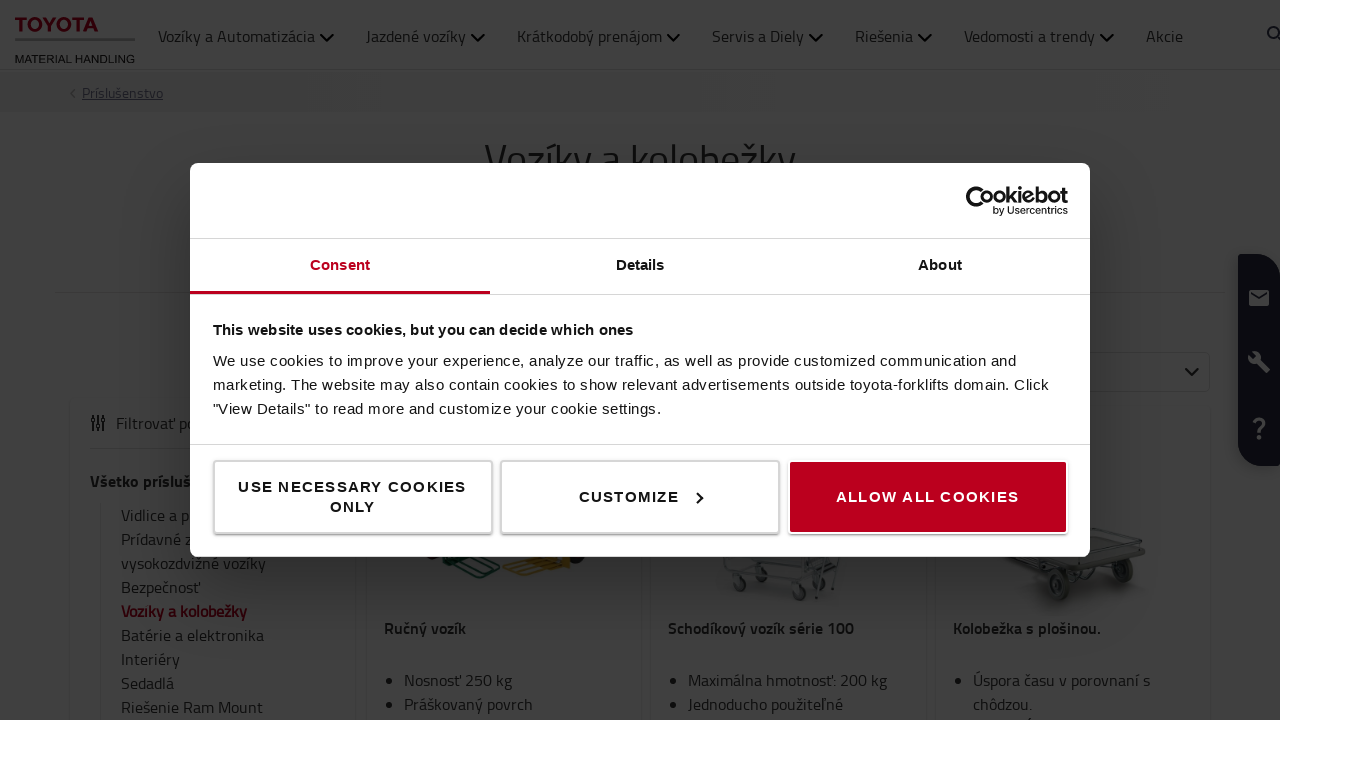

--- FILE ---
content_type: text/html; charset=utf-8
request_url: https://toyota-forklifts.sk/prislusenstvo/voziky-a-kolobezky/
body_size: 28228
content:



<!DOCTYPE html>
<html lang="sk-SK" data-system-lang="sk-SK">
<head>
    <meta charset="utf-8">
    <meta http-equiv="X-UA-Compatible" content="IE=edge">
    <meta name="viewport" content="width=device-width, initial-scale=1">
    <title>Vozíky s policami a kolobežky | Toyota MH</title>
    
    


        <meta name="description" content="Vďaka kvalitn&#253;m a funkčn&#253;m riešeniam sa naše voz&#237;ky s policami a kolobežky pohybuj&#250; veľmi hladko, a to aj pri preprave ťažk&#253;ch n&#225;strojov. Zistite viac." />
    
    <meta name="robots" content="index, follow">


    <meta property="og:type" content="product.group" />

    <meta property="og:url" content="https://toyota-forklifts.sk/prislusenstvo/voziky-a-kolobezky/" />
    <meta property="og:title" content="Voz&#237;ky a kolobežky" />
    <meta property="og:description" content="Vďaka kvalitn&#253;m a funkčn&#253;m riešeniam sa naše voz&#237;ky s policami a kolobežky pohybuj&#250; veľmi hladko, a to aj pri preprave ťažk&#253;ch n&#225;strojov. Zistite viac." />
    <meta property="og:image" content="https://tmhe-media.azureedge.net/published/16799_2500x700_toyota%20mh.jpg" />




    <!-- Google fonts -->
    <!-- HTML5 shim and Respond.js for IE8 support of HTML5 elements and media queries -->
    <!-- WARNING: Respond.js doesn't work if you view the page via file:// -->
    <!--[if lt IE 9]>
        <script src="https://oss.maxcdn.com/html5shiv/3.7.2/html5shiv.min.js"> </script>
        <script src="https://oss.maxcdn.com/respond/1.4.2/respond.min.js"> </script>
    <![endif]-->

    <link href="/assets/main-bundle.1769427969628.css" rel="stylesheet" />
    <link rel="preload" href='https://cdn.toyota-forklifts.eu/assets/main-bundle.b4fdf111d2155296.js' as="script">

    <link rel="preconnect" href="https://consent.cookiebot.com">
<link rel="preconnect" href="https://www.googletagmanager.com">

    

    
    

    <link rel="icon" href="https://cdn.toyota-forklifts.eu/Content/img/favicon.ico" type="image/x-icon">

<script>
    window.dataLayer = window.dataLayer || [];
    dataLayer.push({
  "country": "Slovakia",
  "authenticationStatus": "guest",
  "store": "T-Store",
  "pageID": 1073742247,
  "pageType": "CategoryPage",
  "userType": "external",
  "contentCategory": undefined,
  "contentTag": undefined,
  "contentType": undefined,
  "productCategory": "Trolleys and Scooters",
  "productSubcategory": undefined,
  "productItem": undefined
});
</script>

    
    
    <script type="application/ld+json">
    {
        "@context": "https://schema.org",
        "@type": "BreadcrumbList",
        "itemListElement": [
                {
                        "@type": "ListItem",
                        "position": 0,
                        "name": "Pr&#237;slušenstvo",
                        "item": "https://toyota-forklifts.sk/prislusenstvo/"
                      }
        ]
    }
    </script>

    

<script type="application/ld+json">
    {
    "@context": "http://schema.org",
    "@type":"ItemList",
    "itemListElement":[
            {
                "@type": "ListItem",
                "position": 1,
                "item":{
                     "@type": "Product",
                     "url": "https://toyota-forklifts.sk/prislusenstvo/voziky-a-kolobezky/rucne-voziky/rucny-vozik/",
                     "name": "Ručn&#253; voz&#237;k",
                     "image": "https://cdn.toyota-forklifts.eu/globalassets/inriver/resources/trolley.jpg?format=webp&amp;preset=Small&amp;autorotate=true",
                     "description": "",
                     "offers": {
                        "@type": "Offer",
                         "price": "165.00",
                         "itemCondition": "https://schema.org/UsedCondition",
                         "availability": "instock",
                         "priceCurrency": "EUR"
                        }
                    }
                },
            {
                "@type": "ListItem",
                "position": 2,
                "item":{
                     "@type": "Product",
                     "url": "https://toyota-forklifts.sk/prislusenstvo/voziky-a-kolobezky/vozik-so-schodikmi/schodikovy-vozik-serie-100/",
                     "name": "Schod&#237;kov&#253; voz&#237;k s&#233;rie 100",
                     "image": "https://cdn.toyota-forklifts.eu/globalassets/inriver/resources/24113222eb-leiterwagen-serie-100-700_1.jpg?format=webp&amp;preset=Small&amp;autorotate=true",
                     "description": "",
                     "offers": {
                        "@type": "Offer",
                         "price": "599.00",
                         "itemCondition": "https://schema.org/UsedCondition",
                         "availability": "instock",
                         "priceCurrency": "EUR"
                        }
                    }
                },
            {
                "@type": "ListItem",
                "position": 3,
                "item":{
                     "@type": "Product",
                     "url": "https://toyota-forklifts.sk/prislusenstvo/voziky-a-kolobezky/kolobezky/kolobezka-s-plosinou/",
                     "name": "Kolobežka s plošinou.",
                     "image": "https://cdn.toyota-forklifts.eu/globalassets/inriver/resources/scooter-packshot-02.jpg?format=webp&amp;preset=Small&amp;autorotate=true",
                     "description": "",
                     "offers": {
                        "@type": "Offer",
                         "price": "807.00",
                         "itemCondition": "https://schema.org/UsedCondition",
                         "availability": "instock",
                         "priceCurrency": "EUR"
                        }
                    }
                },
            {
                "@type": "ListItem",
                "position": 4,
                "item":{
                     "@type": "Product",
                     "url": "https://toyota-forklifts.sk/prislusenstvo/voziky-a-kolobezky/policove-voziky/vozik-s-policami-100-4-police/",
                     "name": "Voz&#237;k s policami 100, 4 police",
                     "image": "https://cdn.toyota-forklifts.eu/globalassets/w1-inriver/resources/14112642.jpg?format=webp&amp;preset=Small&amp;autorotate=true",
                     "description": "",
                     "offers": {
                        "@type": "Offer",
                         "price": "467.00",
                         "itemCondition": "https://schema.org/UsedCondition",
                         "availability": "instock",
                         "priceCurrency": "EUR"
                        }
                    }
                },
            {
                "@type": "ListItem",
                "position": 5,
                "item":{
                     "@type": "Product",
                     "url": "https://toyota-forklifts.sk/prislusenstvo/voziky-a-kolobezky/voziky-na-baliky/vozik-na-baliky-serie-100/",
                     "name": "Voz&#237;k na bal&#237;ky s&#233;rie 100",
                     "image": "https://cdn.toyota-forklifts.eu/globalassets/inriver/resources/24118312eb-vierwandwagen-serie-100-700_1.jpg?format=webp&amp;preset=Small&amp;autorotate=true",
                     "description": "",
                     "offers": {
                        "@type": "Offer",
                         "price": "460.00",
                         "itemCondition": "https://schema.org/UsedCondition",
                         "availability": "instock",
                         "priceCurrency": "EUR"
                        }
                    }
                },
            {
                "@type": "ListItem",
                "position": 6,
                "item":{
                     "@type": "Product",
                     "url": "https://toyota-forklifts.sk/prislusenstvo/voziky-a-kolobezky/policove-voziky/vozik-s-policami-100-3-police/",
                     "name": "Voz&#237;k s policami 100, 3 police",
                     "image": "https://cdn.toyota-forklifts.eu/globalassets/w1-inriver/resources/14112532.jpg?format=webp&amp;preset=Small&amp;autorotate=true",
                     "description": "",
                     "offers": {
                        "@type": "Offer",
                         "price": "372.00",
                         "itemCondition": "https://schema.org/UsedCondition",
                         "availability": "instock",
                         "priceCurrency": "EUR"
                        }
                    }
                },
            {
                "@type": "ListItem",
                "position": 7,
                "item":{
                     "@type": "Product",
                     "url": "https://toyota-forklifts.sk/prislusenstvo/voziky-a-kolobezky/kolobezky/kolobezka/",
                     "name": "Kolobežka",
                     "image": "https://cdn.toyota-forklifts.eu/globalassets/inriver/resources/24199065-scooter.jpg?format=webp&amp;preset=Small&amp;autorotate=true",
                     "description": "",
                     "offers": {
                        "@type": "Offer",
                         "price": "529.00",
                         "itemCondition": "https://schema.org/UsedCondition",
                         "availability": "instock",
                         "priceCurrency": "EUR"
                        }
                    }
                },
            {
                "@type": "ListItem",
                "position": 8,
                "item":{
                     "@type": "Product",
                     "url": "https://toyota-forklifts.sk/prislusenstvo/voziky-a-kolobezky/voziky-na-baliky/vozik-na-baliky-serie-300/",
                     "name": "Voz&#237;k na bal&#237;ky s&#233;rie 300",
                     "image": "https://cdn.toyota-forklifts.eu/globalassets/inriver/resources/25821613eb-vierwandwagen-serie-300-700_1.jpg?format=webp&amp;preset=Small&amp;autorotate=true",
                     "description": "",
                     "offers": {
                        "@type": "Offer",
                         "price": "557.00",
                         "itemCondition": "https://schema.org/UsedCondition",
                         "availability": "instock",
                         "priceCurrency": "EUR"
                        }
                    }
                },
            {
                "@type": "ListItem",
                "position": 9,
                "item":{
                     "@type": "Product",
                     "url": "https://toyota-forklifts.sk/prislusenstvo/voziky-a-kolobezky/voziky-na-baliky/vozik-na-baliky-serie-400/",
                     "name": "Voz&#237;k na bal&#237;ky s&#233;rie 400",
                     "image": "https://cdn.toyota-forklifts.eu/globalassets/inriver/resources/15862615eb-vierwandwagen-serie-400.jpg?format=webp&amp;preset=Small&amp;autorotate=true",
                     "description": "",
                     "offers": {
                        "@type": "Offer",
                         "price": "915.00",
                         "itemCondition": "https://schema.org/UsedCondition",
                         "availability": "instock",
                         "priceCurrency": "EUR"
                        }
                    }
                }
        ]
    }
</script>


            <link rel="next" href="https://toyota-forklifts.sk/prislusenstvo/voziky-a-kolobezky/?page=2" />

    <script src="https://cdn.toyota-forklifts.eu/assets/category-page-bundle.0d405ad4233bcc79.js"></script>



    <link rel="alternate" hreflang="de-AT"
          href="https://toyota-forklifts.at/zubehoer/transportwagen-und-betriebsroller/"/>
    <link rel="alternate" hreflang="fr-BE"
          href="https://toyota-forklifts.be/fr-be/accessoires/chariots-et-trottinettes-industriels/"/>
    <link rel="alternate" hreflang="nl-BE"
          href="https://toyota-forklifts.be/accessoires/trolleys-en-scooters/"/>
    <link rel="alternate" hreflang="de-CH"
          href="https://toyota-forklifts.ch/zubehoer/transportwagen-und-betriebsroller/"/>
    <link rel="alternate" hreflang="fr-CH"
          href="https://toyota-forklifts.ch/fr-ch/accessoires/chariots-et-trottinettes-industriels/"/>
    <link rel="alternate" hreflang="cs-CZ"
          href="https://toyota-forklifts.cz/prislusenstvi/manualni-voziky/"/>
    <link rel="alternate" hreflang="de-DE"
          href="https://toyota-forklifts.de/zubehoer/transportwagen-und-betriebsroller/"/>
    <link rel="alternate" hreflang="de"
          href="https://toyota-forklifts.de/zubehoer/transportwagen-und-betriebsroller/"/>
    <link rel="alternate" hreflang="da-DK"
          href="https://toyota-forklifts.dk/tilbehor/vogne-og-lobehjul/"/>
    <link rel="alternate" hreflang="es-ES"
          href="https://toyota-forklifts.es/accesorios/carros-y-patinetes/"/>
    <link rel="alternate" hreflang="fi-FI"
          href="https://toyota-forklifts.fi/lisaetarvikkeet/kaerryt-ja-potkulaudat/"/>
    <link rel="alternate" hreflang="fr-FR"
          href="https://toyota-forklifts.fr/accessoires/chariots-et-trottinettes-industriels/"/>
    <link rel="alternate" hreflang="fr"
          href="https://toyota-forklifts.fr/accessoires/chariots-et-trottinettes-industriels/"/>
    <link rel="alternate" hreflang="en-GB"
          href="https://toyota-forklifts.co.uk/accessories/trolleys-and-scooters/"/>
    <link rel="alternate" hreflang="el-GR"
          href="https://toyota-forklifts.gr/axesouar/trolleys-and-scooters/"/>
    <link rel="alternate" hreflang="hu-HU"
          href="https://toyota-forklifts.hu/tartozekok/kocsik-es-rollerek/"/>
    <link rel="alternate" hreflang="it-IT"
          href="https://toyota-forklifts.it/accessori/trolley-e-scooter/"/>
    <link rel="alternate" hreflang="nl-NL"
          href="https://toyota-forklifts.nl/accessoires/trolleys-en-steps/"/>
    <link rel="alternate" hreflang="nl"
          href="https://toyota-forklifts.nl/accessoires/trolleys-en-steps/"/>
    <link rel="alternate" hreflang="nb-NO"
          href="https://toyota-forklifts.no/tilbehor/traller-og-sparkesykkler/"/>
    <link rel="alternate" hreflang="pl-PL"
          href="https://toyota-forklifts.pl/akcesoria/wozki-i-skutery/"/>
    <link rel="alternate" hreflang="sv-SE"
          href="https://toyota-forklifts.se/tillbehoer/vagnar-och-skotrar/"/>
    <link rel="alternate" hreflang="sk-SK"
          href="https://toyota-forklifts.sk/prislusenstvo/voziky-a-kolobezky/"/>


        <link rel="canonical" href="https://toyota-forklifts.sk/prislusenstvo/voziky-a-kolobezky/" />



    

 
    
    <!-- Google Tag Manager -->
    <script>
        window.dataLayer = window.dataLayer || [];


        (function(w, d, s, l, i) {
            w[l] = w[l] || [];
            w[l].push({
                'gtm.start':
                    new Date().getTime(),
                event: 'gtm.js'
            });
            var f = d.getElementsByTagName(s)[0],
                j = d.createElement(s),
                dl = l != 'dataLayer' ? '&l=' + l : '';
            j.async = true;
            j.src =
                '//www.googletagmanager.com/gtm.js?id=' + i + dl;
            f.parentNode.insertBefore(j, f);
        })(window, document, 'script', 'dataLayer', 'GTM-NDCB8N');
    </script>
    <!-- End Google Tag Manager -->


<meta name="facebook-domain-verification" content="xhfnv0gri80sriq3rgbz746yvrt76m" />    <meta name="market" content="SK" />
</head>
<body>

    
    

    

    <!-- Google Tag Manager -->
    <noscript>
        <iframe src="//www.googletagmanager.com/ns.html?id=GTM-NDCB8N"
                height="0" width="0" style="display: none; visibility: hidden"></iframe>
    </noscript>
    <!-- End Google Tag Manager -->


    <script type="text/html" id="js-api-query-preferred-language">
        sk-SK
    </script>

    
    <noscript>
        <div class="container-fluid noscript">
            <div class="container">
                <p>Javascript mus&#237; byť povolen&#253;, aby web fungoval spr&#225;vne.</p>
            </div>
        </div>
    </noscript>


    









    <div class="container-fluid">
        





    <div class="main-menu-wrapper js-main-menu-wrapper">
        <div class="container">
            <div id="header-main">

                    <div class="mobile-nav-left">
                        <button class="nav-btn mobile-burger jsMobileMenuToggle" type="button" aria-label="Prepn&#250;ť navig&#225;ciu">
                            <span class="sr-only">Prepn&#250;ť navig&#225;ciu</span>
                            <svg class="mobile-nav__icon mobile-nav__menu" fill="#333333" version="1.1" xmlns="http://www.w3.org/2000/svg" width="24" height="24" viewBox="0 0 32 32">
                                <path d="M2 6h28v4h-28v-4zM2 14h28v4h-28v-4zM2 22h28v4h-28v-4z"></path>
                            </svg>
                            <i class="icon-menu7"></i>
                        </button>

                        <div class="quickSearchButton" data-form="{&quot;formAction&quot;:&quot;/vyhladavanie/&quot;,&quot;searchPlaceholder&quot;:&quot;Čo hľad&#225;te?&quot;,&quot;searchLabel&quot;:&quot;Hľadať&quot;,&quot;quickLinks&quot;:{&quot;TopMenuLinksTitle&quot;:&quot;&quot;,&quot;Links&quot;:[]},&quot;translations&quot;:{&quot;productsHeader&quot;:&quot;Produkty&quot;,&quot;usedProductsHeader&quot;:&quot;Použit&#233; produkty&quot;,&quot;pagesHeader&quot;:&quot;Str&#225;nky&quot;,&quot;accessoriesHeader&quot;:&quot;Accessories&quot;,&quot;stockTrucksHeader&quot;:&quot;Stock trucks&quot;,&quot;noResults&quot;:&quot;Žiadne v&#253;sledky pre &#39;{searchterm}&#39;&quot;,&quot;showAll&quot;:&quot;Zobraziť všetko&quot;,&quot;searchOnWebsite&quot;:&quot;Vyhľadať na webovej str&#225;nke&quot;,&quot;closeSearch&quot;:&quot;Zatvoriť formul&#225;r r&#253;chleho vyhľad&#225;vania&quot;,&quot;submitSearch&quot;:&quot;Odoslať vyhľad&#225;vanie&quot;}}">
                            <svg class="quick-search-icon" version="1.1" xmlns="http://www.w3.org/2000/svg" width="24" height="24" viewBox="0 0 24 24">
                                <path d="M15.5 14h-.79l-.28-.27C15.41 12.59 16 11.11 16 9.5 16 5.91 13.09 3 9.5 3S3 5.91 3 9.5 5.91 16 9.5 16c1.61 0 3.09-.59 4.23-1.57l.27.28v.79l5 4.99L20.49 19l-4.99-5zm-6 0C7.01 14 5 11.99 5 9.5S7.01 5 9.5 5 14 7.01 14 9.5 11.99 14 9.5 14z"></path>
                            </svg>
                        </div>
                        <div class="header-dropdown jsTopMenu search-wrapper">
                            <div class="inner-wrap">
<div class="search">
<form action="/vyhladavanie/" class="form-inline" method="get">        <label class="sr-only">Hľadať</label>
        <input autocomplete="off" placeholder="Čo hľad&#225;te?" type="text" class="jsQuickSearch search-input" name="q" data-url="/vyhladavanie/QuickSearch/" />
        <input type="hidden" name="cat" value="t-store" />
        <button type="submit" class="search-btn jsSearchButton">
            <svg version="1.1" xmlns="http://www.w3.org/2000/svg" fill="#333333" width="15" height="16" viewBox="0 0 30 32">
                <path d="M0.109 12.344q0-2.188 0.859-4.188t2.32-3.445 3.477-2.297 4.219-0.852q2.953 0 5.469 1.445t3.977 3.93 1.461 5.406q0 3.031-1.734 5.797l8.859 7.281q0.219 0.219 0.219 0.539t-0.219 0.57l-2.156 2.156q-0.219 0.219-0.563 0.219t-0.563-0.219l-8.906-7.281q-2.719 1.719-5.844 1.719-2.203 0-4.219-0.852t-3.477-2.297-2.32-3.445-0.859-4.188zM3.219 12.344q0 1.547 0.617 2.969t1.656 2.461 2.477 1.648 3.016 0.609 3.016-0.609 2.477-1.648 1.656-2.461 0.617-2.969q0-2.094-1.039-3.859t-2.828-2.797-3.898-1.031-3.898 1.031-2.828 2.797-1.039 3.859z"></path>
            </svg>
        </button>
</form></div>
                                <div class="jsQuickSearchResult"></div>
                            </div>
                        </div>
                    </div>

                    <a class="header-box" href="/"   aria-label="Manipulačn&#225; technika, VZV"   >
                        <img class="logotype" src="https://cdn.toyota-forklifts.eu/Content/img/logo.svg" width="100%" height="31px" loading="lazy" title="Toyota Material Handling" alt="Toyota Material Handling" />
                    </a>
                                    <nav id="mega-menu" class="navbar jsNavbar"></nav>
                    <div class="nav-right">
                        <div class="profile-cart-wrapper">
                                <div class="quickSearchButton" data-form="{&quot;formAction&quot;:&quot;/vyhladavanie/&quot;,&quot;searchPlaceholder&quot;:&quot;Čo hľad&#225;te?&quot;,&quot;searchLabel&quot;:&quot;Hľadať&quot;,&quot;quickLinks&quot;:{&quot;TopMenuLinksTitle&quot;:&quot;&quot;,&quot;Links&quot;:[]},&quot;translations&quot;:{&quot;productsHeader&quot;:&quot;Produkty&quot;,&quot;usedProductsHeader&quot;:&quot;Použit&#233; produkty&quot;,&quot;pagesHeader&quot;:&quot;Str&#225;nky&quot;,&quot;accessoriesHeader&quot;:&quot;Accessories&quot;,&quot;stockTrucksHeader&quot;:&quot;Stock trucks&quot;,&quot;noResults&quot;:&quot;Žiadne v&#253;sledky pre &#39;{searchterm}&#39;&quot;,&quot;showAll&quot;:&quot;Zobraziť všetko&quot;,&quot;searchOnWebsite&quot;:&quot;Vyhľadať na webovej str&#225;nke&quot;,&quot;closeSearch&quot;:&quot;Zatvoriť formul&#225;r r&#253;chleho vyhľad&#225;vania&quot;,&quot;submitSearch&quot;:&quot;Odoslať vyhľad&#225;vanie&quot;}}">
                                    <svg class="quick-search-icon" version="1.1" xmlns="http://www.w3.org/2000/svg" width="24" height="24" viewBox="0 0 24 24">
                                        <path d="M15.5 14h-.79l-.28-.27C15.41 12.59 16 11.11 16 9.5 16 5.91 13.09 3 9.5 3S3 5.91 3 9.5 5.91 16 9.5 16c1.61 0 3.09-.59 4.23-1.57l.27.28v.79l5 4.99L20.49 19l-4.99-5zm-6 0C7.01 14 5 11.99 5 9.5S7.01 5 9.5 5 14 7.01 14 9.5 11.99 14 9.5 14z"></path>
                                    </svg>
                                </div>



        <div class="login-wrap">
                    <button id="SignInLink" type="button" class="btn btn-topheader sign-btn header__dropdown-btn jsTopMenuBtn" aria-label="Prihl&#225;siť sa">
                        <svg xmlns="http://www.w3.org/2000/svg" height="22px" viewBox="0 0 22 22" width="22px" fill="#333333">
                            <path d="M0 0h24v24H0z" fill="none" />
                            <path d="M12 12c2.21 0 4-1.79 4-4s-1.79-4-4-4-4 1.79-4 4 1.79 4 4 4zm0 2c-2.67 0-8 1.34-8 4v2h16v-2c0-2.66-5.33-4-8-4z" />
                        </svg>
                    </button>
                    <div class="jsHeaderLogin header-dropdown header-login jsTopMenu">
 

<div class="col-xs-12 col-sm-12 jsLoginBlockWrapper login-block inner-wrap">
    <span class="login-block__header">Prihl&#225;senie</span>
    <div>
<form action="/LoginBlock/Index?language=sk-SK" class="jsLoginBlock" method="post"><input id="FormModel_ReturnUrl" name="FormModel.ReturnUrl" type="hidden" value="/prislusenstvo/voziky-a-kolobezky/" /><input data-val="true" data-val-required="The CurrentPage field is required." id="FormModel_CurrentPage" name="FormModel.CurrentPage" type="hidden" value="43f936c9-9b23-4ea3-97b2-61c538ad07c9" /><input data-val="true" data-val-required="The AllowRedirectAsReturnUrl field is required." id="FormModel_AllowRedirectAsReturnUrl" name="FormModel.AllowRedirectAsReturnUrl" type="hidden" value="True" />            <div class="form-group">
                <label for="FormModel_Email">Už&#237;vateľsk&#233; meno (email)</label>
                <input class="form-control" data-val="true" data-val-regex="Je nutné zadať platnú emailovú adresu" data-val-regex-pattern="^[_a-zA-Z0-9-]+(\.[_a-zA-Z0-9-]+)*(\+[a-zA-Z0-9-]+)?@[a-zA-Z0-9-]+(\.[a-zA-Z0-9-]+)*$" data-val-required="Je nutné zadať email" id="FormModel_Email" name="FormModel.Email" type="text" value="" />
                <span class="field-validation-valid" data-valmsg-for="FormModel.Email" data-valmsg-replace="true"></span>
            </div>
            <div class="form-group">
                <label for="FormModel_Password">Heslo (aspoň 6 znakov)</label>
                <input class="form-control" data-val="true" data-val-required="Je nutné zadať heslo" id="FormModel_Password" name="FormModel.Password" type="password" />
                <span class="field-validation-valid" data-valmsg-for="FormModel.Password" data-valmsg-replace="true"></span>
            </div>
            <p class="jsErrorMessageDisplay error-message"></p>
            <button type="submit" class="btn calltoaction login-button ladda-button" data-spinner-color="white" data-style="zoom-in">
                Prihl&#225;siť sa
            </button>
            <div class="checkbox nomargin-bottom">
                <input data-val="true" data-val-required="The Zapamätať si ma field is required." id="FormModel_RememberMe" name="FormModel.RememberMe" type="checkbox" value="true" /><label for="FormModel_RememberMe">Zapam&#228;tať si ma</label><input name="FormModel.RememberMe" type="hidden" value="false" />
            </div> 
                <div class="form-group margin-top">
                    <ul class="link-list">
                        <li><a href="/obnovenie-hesla/">Zabudnut&#233; heslo alebo už&#237;vateľsk&#233; meno?</a></li>
                    </ul>
                </div>
</form>    </div>
</div>
                    </div>
        </div>
        <div class="table-cell jsCart">
            <div class="cart">
                <button type="button" class="btn btn-topheader btn-cart jsTopMenuBtn jsLoadCart header__dropdown-btn jsCartSummary" data-url="/Cart/MiniCartDetails" aria-label="V&#225;š koš&#237;k">
                    <svg class="header__cart-icon" fill="#333" version="1.1" xmlns="http://www.w3.org/2000/svg" width="16.25" height="16.22" viewBox="0 0 28 28">
                        <path d="M0 5.266q0-0.438 0.305-0.75t0.742-0.313h4.219q0.266 0 0.469 0.109t0.328 0.25 0.219 0.414 0.133 0.43 0.094 0.484l0.070 0.422h19.797q0.438 0 0.742 0.313t0.305 0.766v8.422q0 0.406-0.273 0.719t-0.664 0.344l-17.203 2.016q0.016 0.109 0.086 0.352t0.102 0.43 0.031 0.359-0.055 0.336-0.188 0.422-0.148 0.305h15.156q0.438 0 0.75 0.313t0.313 0.75-0.313 0.742-0.75 0.305h-16.875q-0.438 0-0.75-0.305t-0.313-0.742q0-0.172 0.133-0.508t0.266-0.609 0.352-0.664 0.266-0.484l-2.938-13.578h-3.359q-0.438 0-0.742-0.305t-0.305-0.742zM6.328 25.313q0-0.859 0.625-1.484t1.5-0.625q0.859 0 1.477 0.625t0.617 1.484-0.617 1.484-1.477 0.625-1.492-0.625-0.633-1.484zM21.109 25.313q0-0.859 0.617-1.484t1.492-0.625q0.859 0 1.484 0.625t0.625 1.484-0.625 1.484-1.484 0.625-1.484-0.625-0.625-1.484z"></path>
                    </svg>
                    <span class="cart-items hidden">0</span>
                </button>
                <div class="minicart-details header-dropdown jsTopMenu">
<div class="jsCartDropdown inner-minicart inner-wrap" data-item-count="0" data-item-total="0,00 €">

    <button type="button" title="Zavrieť" class="jsCloseTopMenu top-menu-close-btn"><i class="icon-delete"></i></button>

            <div class="noborder empty-cart">
                V&#225;š koš&#237;k je pr&#225;zdny.
            </div>
    </div>
                </div>
            </div>
        </div>


                        </div>

                        <div class="mobile-nav-right js-mobile-nav-right">
                                <button type="button" class="nav-btn header-dropdown-btn jsTopMenuBtn" aria-label="Z&#225;kazn&#237;cka podpora">
                                    <svg class="mobile-nav__icon" fill="#333333" version="1.1" xmlns="http://www.w3.org/2000/svg" width="16.25" height="20" viewBox="0 0 26 32">
                                        <path d="M0.453 6.891q0.047-1.047 0.203-1.375 0.484-0.969 1.375-1.766t1.688-1.297q0.406-0.234 0.672-0.266 0.453-0.094 0.984 0.039t0.781 0.273 0.719 0.438l0.266 0.188q0.578 0.344 1.203 3.016 0.578 2.484 0.578 3.156v0.094q-0.031 0.563-0.578 1.18t-2.078 1.977q0.406 1.297 1.406 2.906t2.031 2.797q1 1.156 2.617 2.508t2.883 1.93q1.375-1.234 1.984-1.695t1.094-0.555l0.344-0.031q0.625 0.047 3.172 0.969t2.813 1.563l0.141 0.313q0.203 0.422 0.297 0.68t0.211 0.742 0.008 0.938-0.438 0.844q-0.563 0.734-1.453 1.531t-1.906 1.156l-0.109 0.031h-0.031q-0.25 0.047-0.727 0.047t-1.227-0.063-1.672-0.281-1.977-0.539-2.242-0.883-2.367-1.281-2.438-1.789-2.383-2.336q-1.781-2.016-3.039-4.367t-1.82-4.289q-0.531-1.953-0.781-3.703-0.203-1.469-0.203-2.438v-0.359z"></path>
                                    </svg>
                                </button>
                                <div class="mobile-contact-dropdown jsTopMenu header-dropdown top-menu">
                                    <div class="inner-wrap">
                                        <ul class="top-menu-link-list">
                <li class=" Z&#225;kazn&#237;cka podpora" style="">
                    <a href="/zakaznicka-podpora/zakaznicka-podpora/" title="Zákaznícka podpora">Z&#225;kazn&#237;cka podpora</a>
                </li>
                <li class=" FAQ" style="">
                    <a href="/zakaznicka-podpora/caste-otazky/" title="FAQ">FAQ</a>
                </li>
</ul>
                                        <h2>Potrebujete pomoc?</h2>
<p>Zavolajte n&aacute;m:</p>
<p style="text-align: justify;">Predaj:&nbsp; <a href="Tel:+421 2 48 25 25 20">+421 2 48 25 25 20</a></p>
<p style="text-align: justify;">Servis: <a href="Tel:+421 2 48 25 25 70">+421 2 48 25 25 70</a></p>
<p style="text-align: justify;">N&aacute;hradn&eacute; diely: &nbsp;<a href="Tel:+421 2 48 25 25 58">+421 2 48 25 25 58</a></p>
<p style="text-align: justify;">Jazden&eacute; voz&iacute;ky: <a href="Tel:+421 2 48 25 25 58">+421 2 48 25 25 40</a></p>
<p>Kr&aacute;tkodob&yacute; pren&aacute;jom: <a href="Tel:+421 2 48 25 25 58">+421 2 48 25 25 40</a></p>
<p>Otv&aacute;racie hodiny: Pon - Pia: 8:00 - 16:00</p>
<p><a title="Kontaktujte n&aacute;s" href="/zakaznicka-podpora/kontaktujte-nas/" target="_top">Po&scaron;lite n&aacute;m email</a>, ozveme sa v&aacute;m do 24 hod&iacute;n (pracovn&eacute; dni)</p>
<p><a title="Z&aacute;kazn&iacute;cka z&oacute;na servisu" href="http://www.toyota-eshop.sk/client/" target="_blank" rel="noopener">Z&aacute;kazn&iacute;cka z&oacute;na servisu</a></p>
<p>&nbsp;</p>
<p><span class="semibold">V&scaron;etky ceny s&uacute; bez DPH.</span></p>
<p><span class="semibold">Zasielame len na Slovensko</span>.</p>

                                    </div>
                                </div>


        <div class="table-cell jsCart">
            <div class="cart">
                <button type="button" class="btn btn-topheader btn-cart jsTopMenuBtn jsLoadCart header__dropdown-btn jsCartSummary" data-url="/Cart/MiniCartDetails" aria-label="V&#225;š koš&#237;k">
                    <svg class="header__cart-icon" fill="#333" version="1.1" xmlns="http://www.w3.org/2000/svg" width="16.25" height="16.22" viewBox="0 0 28 28">
                        <path d="M0 5.266q0-0.438 0.305-0.75t0.742-0.313h4.219q0.266 0 0.469 0.109t0.328 0.25 0.219 0.414 0.133 0.43 0.094 0.484l0.070 0.422h19.797q0.438 0 0.742 0.313t0.305 0.766v8.422q0 0.406-0.273 0.719t-0.664 0.344l-17.203 2.016q0.016 0.109 0.086 0.352t0.102 0.43 0.031 0.359-0.055 0.336-0.188 0.422-0.148 0.305h15.156q0.438 0 0.75 0.313t0.313 0.75-0.313 0.742-0.75 0.305h-16.875q-0.438 0-0.75-0.305t-0.313-0.742q0-0.172 0.133-0.508t0.266-0.609 0.352-0.664 0.266-0.484l-2.938-13.578h-3.359q-0.438 0-0.742-0.305t-0.305-0.742zM6.328 25.313q0-0.859 0.625-1.484t1.5-0.625q0.859 0 1.477 0.625t0.617 1.484-0.617 1.484-1.477 0.625-1.492-0.625-0.633-1.484zM21.109 25.313q0-0.859 0.617-1.484t1.492-0.625q0.859 0 1.484 0.625t0.625 1.484-0.625 1.484-1.484 0.625-1.484-0.625-0.625-1.484z"></path>
                    </svg>
                    <span class="cart-items hidden">0</span>
                </button>
                <div class="minicart-details header-dropdown jsTopMenu">
<div class="jsCartDropdown inner-minicart inner-wrap" data-item-count="0" data-item-total="0,00 €">

    <button type="button" title="Zavrieť" class="jsCloseTopMenu top-menu-close-btn"><i class="icon-delete"></i></button>

            <div class="noborder empty-cart">
                V&#225;š koš&#237;k je pr&#225;zdny.
            </div>
    </div>
                </div>
            </div>
        </div>


                        </div>

                    </div>
            </div>
        </div>
    </div>


        












<header class="page-header-component">
    <div class="breadcrumb-wrapper">


<div class="container">
    <ul class="breadcrumbs">
                <li><a href="/prislusenstvo/">Pr&#237;slušenstvo</a><i class="icon icon-arrow-right breadcrumbs--new-icon"></i></li>   

    </ul>
</div>

    </div>

    
    <div class="container">
        <div class="block-heading-box">
                <h1 class="page-header-component__header">Voz&#237;ky a kolobežky</h1>
                <div class="border-bottom"></div>

        </div>
    </div>
</header>

<div class="category-main-page-area ">
    <div class="category-page  main-search-filters">


    <section class="jumplink-component js-jumplink-component">
        <div class="js-jumplink-placeholder">
            <div class="jumplink-component__list-wrapper">
                <ul class="jumplink-component__trigger-list js-jumplink-component__trigger-list">

                            <li class="js-jumplink-list-expander"><a class="js-jumplink-component__index-0 js-jumplink-component__trigger jumplink-component__trigger">Produkty</a></li>
                            <li class="js-jumplink-list-expander"><a class="js-jumplink-component__index-1 js-jumplink-component__trigger jumplink-component__trigger">Obľ&#250;ben&#233; produkty | Ponuky | Novinky</a></li>
                </ul>
                <i class="jumplink-component__trigger-list-expander icon-arrow js-jumplink-list-expander"></i>
            </div>
        </div>

        <div>
                <div>



<div class="js-jumplink-component__index-0 js-jumplink-component__content jumplink-component__content">
    <div class="jumplink-component__row">
        


<div class="container">
    <section id="category-page" class="category-page">
        <div style="display: flex; flex-wrap: wrap; align-items: flex-start;">
            <div class="product-sorting__wrapper product-sorting__wrapper--loading">
            </div>
            <section id="filter-component" class="filter-component filter-component--loading"></section>
            <div class="product-grid js-product-grid">
                <ul class='product-card__wrapper'>
                    <li class='product-card product-card--loading'></li>
                    <li class='product-card product-card--loading'></li>
                    <li class='product-card product-card--loading'></li>
                    <li class='product-card product-card--loading'></li>
                    <li class='product-card product-card--loading'></li>
                    <li class='product-card product-card--loading'></li>
                    <li class='product-card product-card--loading'></li>
                    <li class='product-card product-card--loading'></li>
                    <li class='product-card product-card--loading'></li>
                </ul>
            </div>
        </div>
    </section>
</div>
    </div>
</div>

            </div>
                <div>



<div class="js-jumplink-component__index-1 js-jumplink-component__content jumplink-component__content">
        <div class="jumplink__block-heading-box">
            <h2 class="jumplink-component__header">Využite svoje pracovisko na maximum</h2>
            <div class="border-bottom border-bottom--short-left"></div>
        </div>
    <div class="jumplink-component__row">
        

<div><div class="faqsectionblock ">




        <div class="block-heading-box">
                            <h2 class="talign-center heading">Mus&#237;te mať</h2>
                        <div class="border-bottom"></div>
        </div>



</div><div class="productlistblock ">

<script>
    window.dataLayer = window.dataLayer || [];
    dataLayer.push(null);
</script>

<div class="row">
    <div class="col-xl-12 prodblock-wrapper">
        <div class="prodblock-text">

        </div>
    </div>
</div>

<div class="product-row">
</div></div><div class="faqsectionblock ">




        <div class="block-heading-box">
                            <h2 class="talign-center heading">Odpor&#250;čame</h2>
                        <div class="border-bottom"></div>
        </div>



</div><div class="productlistblock ">

<script>
    window.dataLayer = window.dataLayer || [];
    dataLayer.push(null);
</script>

<div class="row">
    <div class="col-xl-12 prodblock-wrapper">
        <div class="prodblock-text">

        </div>
    </div>
</div>

<div class="product-row">
</div></div><div class="fullwidthblock ">


<!-- Fits to content area -->
<div class="dbl full-width-block   ">
    <div class="row">
        <div class="dbl-col col-xs-12">

                <a href="/prislusenstvo-a-bezpecnost/bezpecnost-na-prvom-miestee/">
                    <picture>
                        <!--[if IE 9]><video style="display: none;"><![endif]-->
                        <source srcset="https://cdn.toyota-forklifts.eu/globalassets/07-accessories/safety/den.jpg?format=webp" media="(min-width: 1430px)" class="img-large">
                        <source srcset="https://cdn.toyota-forklifts.eu/globalassets/07-accessories/safety/den.jpg?format=webp" media="(min-width: 800px)" class="img-medium">
                        <!--[if IE 9]></video><![endif]-->
                        <img src="https://cdn.toyota-forklifts.eu/globalassets/07-accessories/safety/den.jpg?format=webp" width="1430" height="408" loading="lazy" alt="" class="img-responsive">
                    </picture>
                </a>



                <div class="dbl-content show-background left">
                    <h2 style="text-align: center;">Bezpečnosť je prvorad&aacute;, vždy&nbsp;</h2>
<p style="text-align: center;"><span class="TextRun Highlight SCXO119951463 BCX7" lang="SV" data-contrast="auto"><span class="SpellingError SCXO119951463 BCX7">Bezpečn&eacute; pracovn&eacute; prostredie je produkt&iacute;vne.</span></span></p>
<p style="text-align: center;"><a title="Lighting" href="/prislusenstvo-a-bezpecnost/bezpecnost-na-prvom-miestee/">Pozrite si na&scaron;e produkty pre bezpečnosť</a></p>


                </div>
        </div>
    </div>
</div></div><div class="dividerblock "><div class="container">
    <div class="col-xs-12 divider-block margin-bottom-80">
        




    </div>
</div></div><div class="fullwidthblock ">


<!-- Fits to content area -->
<div class="dbl full-width-block   ">
    <div class="row">
        <div class="dbl-col col-xs-12">

                <a href="/prislusenstvo-a-bezpecnost/osvetlenie/">
                    <picture>
                        <!--[if IE 9]><video style="display: none;"><![endif]-->
                        <source srcset="https://cdn.toyota-forklifts.eu/globalassets/07-accessories/accessories_lighting_promo_banner3.jpg?format=webp" media="(min-width: 1430px)" class="img-large">
                        <source srcset="https://cdn.toyota-forklifts.eu/globalassets/07-accessories/accessories_lighting_promo_banner3.jpg?format=webp" media="(min-width: 800px)" class="img-medium">
                        <!--[if IE 9]></video><![endif]-->
                        <img src="https://cdn.toyota-forklifts.eu/globalassets/07-accessories/accessories_lighting_promo_banner3.jpg?format=webp" width="1430" height="408" loading="lazy" alt="" class="img-responsive">
                    </picture>
                </a>



                <div class="dbl-content show-background left">
                    <h2 style="color: #000000; text-align: center;">Rozsvieťte!</h2>
<p style="color: #000000; text-align: center;">Zostaňte viditeľn&iacute; a v bezpeč&iacute; so svetlami pre ak&eacute;koľvek potreby, s preferovanou intenzitou alebo farbou.</p>
<p style="color: #000000; text-align: center;"><a title="Osvetlenie" href="/prislusenstvo-a-bezpecnost/osvetlenie/">Objavte v&scaron;etky možnosti osvetlenia</a></p>


                </div>
        </div>
    </div>
</div></div><div class="dividerblock "><div class="container">
    <div class="col-xs-12 divider-block margin-bottom-80">
        




    </div>
</div></div><div class="fullwidthblock ">


<!-- Fits to content area -->
<div class="dbl full-width-block   ">
    <div class="row">
        <div class="dbl-col col-xs-12">

                <a href="/prislusenstvo-a-bezpecnost/kolobezka/">
                    <picture>
                        <!--[if IE 9]><video style="display: none;"><![endif]-->
                        <source srcset="https://cdn.toyota-forklifts.eu/globalassets/07-accessories/accessories_scooter_trolleys_promo_banner.jpg?format=webp" media="(min-width: 1430px)" class="img-large">
                        <source srcset="https://cdn.toyota-forklifts.eu/globalassets/07-accessories/accessories_scooter_trolleys_promo_banner.jpg?format=webp" media="(min-width: 800px)" class="img-medium">
                        <!--[if IE 9]></video><![endif]-->
                        <img src="https://cdn.toyota-forklifts.eu/globalassets/07-accessories/accessories_scooter_trolleys_promo_banner.jpg?format=webp" width="1430" height="408" loading="lazy" alt="" class="img-responsive">
                    </picture>
                </a>



                <div class="dbl-content show-background right">
                    <h2 style="color: #000000; text-align: center;">Nechajte kolobežku udržať v&aacute;&scaron; tovar v pohybe</h2>
<p style="color: #000000; text-align: center;">Vďaka kvalitn&yacute;m a funkčn&yacute;m rie&scaron;eniam až do najmen&scaron;&iacute;ch detailov sa na&scaron;e voz&iacute;ky pohybuj&uacute; veľmi hladko, a to aj pri preprave ťažk&yacute;ch n&aacute;strojov.</p>
<p style="text-align: center;"><a title="The scooter trolley" href="/prislusenstvo-a-bezpecnost/kolobezka/">Preč&iacute;tajte si vaic o na&scaron;ich kolobežk&aacute;ch a voz&iacute;koch</a></p>


                </div>
        </div>
    </div>
</div></div><div class="dividerblock "><div class="container">
    <div class="col-xs-12 divider-block margin-bottom-80">
        




    </div>
</div></div><div class="dividerblock "><div class="container">
    <div class="col-xs-12 divider-block margin-bottom-80">
        




<h2 class="headline-bold" style="text-align: center;">NAKUPUJTE PR&Iacute;SLU&Scaron;ENSTVO TOYOTA ONLINE</h2>
<p style="text-align: center;">N&aacute;&scaron; nov&yacute; online obchod s pr&iacute;slu&scaron;enstvom a pr&iacute;davn&yacute;mi zariadeniami pre vysokozdvižn&eacute; voz&iacute;ky pon&uacute;ka &scaron;irok&yacute; v&yacute;ber položiek. Prezrite si na&scaron;u ponuku a nak&uacute;pte<a title="predĺženia na vidlice a vidlice" href="/prislusenstvo/vidlice-a-predlzenia-na-vidlice/exteriors-and-forks,,1073742239__catalogcontent/?area=0&amp;sort=Popularity&amp;page=1&amp;f.producttypekey=ProductTypeExteriorsandForks"> predĺženia na vidlice a vidlice</a>, <a title="bezpečnostn&eacute; prvky" href="/prislusenstvo/bezpecnost/?area=0&amp;sort=Popularity&amp;page=1&amp;f.producttypekey=ProductTypeSafety">bezpečnostn&eacute; prvky</a>, <a title="voz&iacute;ky a kolobežky" href="/prislusenstvo/voziky-a-kolobezky/?area=0&amp;sort=Popularity&amp;page=1&amp;f.producttypekey=ProductTypeTrolleysandScooters">voz&iacute;ky a kolobežky</a>, <a title="nab&iacute;jačky a konektory" href="/prislusenstvo/baterie-a-elektronika/?area=0&amp;sort=Popularity&amp;page=1&amp;f.producttypekey=ProductTypeBatterisAndChargers">nab&iacute;jačky a konektory</a>, <a title="interi&eacute;rov&eacute; doplnky" href="/prislusenstvo/interiery/?area=0&amp;sort=Popularity&amp;page=1&amp;f.producttypekey=ProductTypeInteriors">interi&eacute;rov&eacute; doplnky</a>, <a title="n&aacute;stroje a pracovn&eacute; odevy" href="/prislusenstvo/pracovne-odevy/">n&aacute;stroje a pracovn&eacute; odevy</a>, <a title="sez&oacute;nne produkty" href="/prislusenstvo/zima/?area=0&amp;sort=Popularity&amp;page=1&amp;f.producttypekey=ProductTypeSeasonal">sez&oacute;nne produkty</a>, <a title="osvetlenie" href="/prislusenstvo/svetla/?area=0&amp;sort=Popularity&amp;page=1&amp;f.producttypekey=ProductTypeLighting">osvetlenie</a>&nbsp;a Toyota značkov&eacute; propagačn&eacute; v&yacute;robky <a title="Toyota fanshop" href="/prislusenstvo/toyota-fanshop/?area=0&amp;sort=Popularity&amp;page=1&amp;f.producttypekey=ProductTypeToyotaFanshop">Toyota fanshop</a>.</p>
    </div>
</div></div></div>

    </div>
</div>

            </div>

        </div>
    </section>
    </div>
</div>


<script id="search-configuration" type="application/json">{"$type":"Avensia.Shop.Features.CategorySearch.Dto.CategorySearchConfigurationDto, Avensia.Shop","language":"sk-SK","market":"SK","chanelNodeReference":"1073742247__CatalogContent","apiUrl":"/api/category-search","numberOfItemsPerPage":9,"filters":[{"$type":"Avensia.Shop.Features.CategorySearch.Dto.CategoryFilterDto, Avensia.Shop","categoryId":"1073742247","url":"https://toyota-forklifts.sk/prislusenstvo/","isSelected":false,"categories":[{"$type":"Avensia.Shop.Features.CategorySearch.Dto.SingleCategoryFilteringElementDto, Avensia.Shop","url":"https://toyota-forklifts.sk/prislusenstvo/vidlice-a-predlzenia-na-vidlice/","key":"1073742239","label":"Vidlice a predĺženia na vidlice","isSelected":false},{"$type":"Avensia.Shop.Features.CategorySearch.Dto.SingleCategoryFilteringElementDto, Avensia.Shop","url":"https://toyota-forklifts.sk/prislusenstvo/pridavne-zariadenia-pre-vysokozdvizne-voziky/","key":"1073743070","label":"Prídavné zariadenia pre vysokozdvižné vozíky","isSelected":false},{"$type":"Avensia.Shop.Features.CategorySearch.Dto.SingleCategoryFilteringElementDto, Avensia.Shop","url":"https://toyota-forklifts.sk/prislusenstvo/bezpecnost/","key":"1073742243","label":"Bezpečnosť","isSelected":false},{"$type":"Avensia.Shop.Features.CategorySearch.Dto.SingleCategoryFilteringElementDto, Avensia.Shop","url":"https://toyota-forklifts.sk/prislusenstvo/voziky-a-kolobezky/","key":"1073742247","label":"Vozíky a kolobežky","isSelected":true},{"$type":"Avensia.Shop.Features.CategorySearch.Dto.SingleCategoryFilteringElementDto, Avensia.Shop","url":"https://toyota-forklifts.sk/prislusenstvo/baterie-a-elektronika/","key":"1073742236","label":"Batérie a elektronika","isSelected":false},{"$type":"Avensia.Shop.Features.CategorySearch.Dto.SingleCategoryFilteringElementDto, Avensia.Shop","url":"https://toyota-forklifts.sk/prislusenstvo/interiery/","key":"1073742240","label":"Interiéry","isSelected":false},{"$type":"Avensia.Shop.Features.CategorySearch.Dto.SingleCategoryFilteringElementDto, Avensia.Shop","url":"https://toyota-forklifts.sk/prislusenstvo/sedadla/","key":"1073743395","label":"Sedadlá","isSelected":false},{"$type":"Avensia.Shop.Features.CategorySearch.Dto.SingleCategoryFilteringElementDto, Avensia.Shop","url":"https://toyota-forklifts.sk/prislusenstvo/riesenie-ram-mount/","key":"1073743388","label":"Riešenie Ram Mount","isSelected":false},{"$type":"Avensia.Shop.Features.CategorySearch.Dto.SingleCategoryFilteringElementDto, Avensia.Shop","url":"https://toyota-forklifts.sk/prislusenstvo/pracovne-odevy/","key":"1073742244","label":"Pracovné odevy","isSelected":false},{"$type":"Avensia.Shop.Features.CategorySearch.Dto.SingleCategoryFilteringElementDto, Avensia.Shop","url":"https://toyota-forklifts.sk/prislusenstvo/toyota-fanshop/","key":"1073742245","label":"Toyota Fanshop","isSelected":false},{"$type":"Avensia.Shop.Features.CategorySearch.Dto.SingleCategoryFilteringElementDto, Avensia.Shop","url":"https://toyota-forklifts.sk/prislusenstvo/svetla/","key":"1073742906","label":"Svetlá","isSelected":false},{"$type":"Avensia.Shop.Features.CategorySearch.Dto.SingleCategoryFilteringElementDto, Avensia.Shop","url":"https://toyota-forklifts.sk/prislusenstvo/zima/","key":"1073742899","label":"Zima","isSelected":false},{"$type":"Avensia.Shop.Features.CategorySearch.Dto.SingleCategoryFilteringElementDto, Avensia.Shop","url":"https://toyota-forklifts.sk/prislusenstvo/pracovny-priestor-a-sklad/","key":"1073743077","label":"Pracovný priestor a sklad","isSelected":false}],"filterType":"category-filter","filterKey":"category-filter-type-key","label":"Všetko príslušenstvo","description":null,"numberOfOptionsToBeShownByDefault":0},{"$type":"Avensia.Shop.Features.CategorySearch.Dto.MultipleChoiceFilterDto, Avensia.Shop","choices":[{"$type":"Avensia.Shop.Features.CategorySearch.Dto.SingleSelectionItemDto, Avensia.Shop","count":6,"key":"Policové vozíky","label":"Policové vozíky","isSelected":false},{"$type":"Avensia.Shop.Features.CategorySearch.Dto.SingleSelectionItemDto, Avensia.Shop","count":3,"key":"Vozíky na balíky","label":"Vozíky na balíky","isSelected":false},{"$type":"Avensia.Shop.Features.CategorySearch.Dto.SingleSelectionItemDto, Avensia.Shop","count":2,"key":"Kolobežky","label":"Kolobežky","isSelected":false},{"$type":"Avensia.Shop.Features.CategorySearch.Dto.SingleSelectionItemDto, Avensia.Shop","count":1,"key":"Vozík so schodíkmi","label":"Vozík so schodíkmi","isSelected":false},{"$type":"Avensia.Shop.Features.CategorySearch.Dto.SingleSelectionItemDto, Avensia.Shop","count":1,"key":"Ručné vozíky","label":"Ručné vozíky","isSelected":false}],"filterType":"multiple-choice","filterKey":"category","label":"Kategória","description":null,"numberOfOptionsToBeShownByDefault":5}],"sortStrategies":[{"$type":"Avensia.Shop.Features.CategorySearch.Dto.SortStrategyDto, Avensia.Shop","name":"Obľúbenosti","strategy":0},{"$type":"Avensia.Shop.Features.CategorySearch.Dto.SortStrategyDto, Avensia.Shop","name":"Posledné pridané","strategy":6},{"$type":"Avensia.Shop.Features.CategorySearch.Dto.SortStrategyDto, Avensia.Shop","name":"Ceny","strategy":1}],"defaultSearchResultViewType":"grid","listViewAdditionalColumns":["Výška","Šírka","Váha"],"searchType":"accessories","weekDays":["ne","po","ut","st","št","pi","so"],"defaultSortType":0,"initialSearchResult":{"$type":"Avensia.Shop.Features.CategorySearch.Dto.SearchResultDto, Avensia.Shop","products":[{"$type":"Avensia.Shop.Features.CategorySearch.Dto.ProductDto, Avensia.Shop","id":"1642687","code":"1087863","productType":"accessory","categoryName":null,"name":"Ručný vozík","url":"/prislusenstvo/voziky-a-kolobezky/rucne-voziky/rucny-vozik/","mainImageUrl":"https://cdn.toyota-forklifts.eu/globalassets/inriver/resources/trolley.jpg?format=webp\u0026preset=Small\u0026autorotate=true","applicationImageUrl":null,"priceInformation":{"$type":"Avensia.Shop.Features.CategorySearch.Dto.PriceInformationDto, Avensia.Shop","currency":"€","currencyCode":"EUR","hasDiscount":false,"discountPercentageAmount":0.0,"formattedBasePrice":"165 €","basePrice":165.0,"formattedDiscountedPrice":null,"discountedPrice":0.0,"hasMultiplePrices":true,"formattedFromPrice":"165 €","fromPrice":165.0,"formattedDiscountedFromPrice":null,"discountedFromPrice":0.0,"formattedDailyRentalPrice":null,"dailyRentalPrice":0.0,"formattedPeriodRentalPrice":null,"periodRentalPrice":0.0,"weeklyPrice":0.0,"discountedWeeklyPrice":0.0,"formattedWeeklyRentalPrice":null,"formattedDiscountedWeeklyRentalPrice":null,"monthlyLongTermRenalPrice":0.0,"formattedMonthlyLongTermRenalPrice":null,"isQuote":true,"formattedMonthlyRentalPrice":null,"formattedDiscountedMonthlyRentalPrice":null,"discountedMonthlyPrice":0.0,"monthlyPrice":0.0},"promotion":null,"features":[],"keyBenefits":["Nosnosť 250 kg","Práškovaný povrch","Polyuretánové kolieska"],"isOnComparisionList":false,"columns":[],"googleClickEvent":"{\r\n  \u0022event\u0022: \u0022click\u0022,\r\n  \u0022ecommerce\u0022: {\r\n    \u0022currencyCode\u0022: \u0022EUR\u0022,\r\n    \u0022click\u0022: {\r\n      \u0022actionField\u0022: {\r\n        \u0022list\u0022: \u0022Category Page\u0022\r\n      },\r\n      \u0022products\u0022: [\r\n        {\r\n          \u0022price\u0022: \u0022165.00\u0022,\r\n          \u0022dimension5\u0022: \u0022Accessory\u0022,\r\n          \u0022metric2\u0022: \u00220.00\u0022,\r\n          \u0022metric3\u0022: \u0022165.00\u0022,\r\n          \u0022id\u0022: \u0022100PAL001911\u0022\r\n        }\r\n      ]\r\n    }\r\n  }\r\n}","googleSelectItemEvent":"{\r\n  \u0022event\u0022: \u0022select_item\u0022,\r\n  \u0022ecommerce\u0022: {\r\n    \u0022item_list_id\u0022: \u0022category_list\u0022,\r\n    \u0022item_list_name\u0022: \u0022Category list\u0022,\r\n    \u0022items\u0022: [\r\n      {\r\n        \u0022item_id\u0022: \u0022100PAL001911\u0022,\r\n        \u0022affiliation\u0022: \u0022T-Store\u0022,\r\n        \u0022discount\u0022: 0.0,\r\n        \u0022index\u0022: 0,\r\n        \u0022item_brand\u0022: \u0022Toyota Material Handling\u0022,\r\n        \u0022item_category\u0022: \u0022Trolleys and Scooters\u0022,\r\n        \u0022item_category2\u0022: \u0022Hand trolleys\u0022,\r\n        \u0022item_list_id\u0022: \u0022category_list\u0022,\r\n        \u0022item_list_name\u0022: \u0022Category list\u0022,\r\n        \u0022price\u0022: 165.0,\r\n        \u0022quantity\u0022: 1,\r\n        \u0022truck_type\u0022: \u0022New truck\u0022\r\n      }\r\n    ]\r\n  }\r\n}","isNew":false,"hourMeter":null,"yearManufacturing":null,"classification":null,"isSold":false,"isBestseller":false,"serialNumber":null,"shortDescription":null,"productModelId":"100PAL001911","brand":null,"hasFastDelivery":false,"hasFreeDelivery":false},{"$type":"Avensia.Shop.Features.CategorySearch.Dto.ProductDto, Avensia.Shop","id":"1642668","code":"1087835","productType":"accessory","categoryName":null,"name":"Schodíkový vozík série 100","url":"/prislusenstvo/voziky-a-kolobezky/vozik-so-schodikmi/schodikovy-vozik-serie-100/","mainImageUrl":"https://cdn.toyota-forklifts.eu/globalassets/inriver/resources/24113222eb-leiterwagen-serie-100-700_1.jpg?format=webp\u0026preset=Small\u0026autorotate=true","applicationImageUrl":null,"priceInformation":{"$type":"Avensia.Shop.Features.CategorySearch.Dto.PriceInformationDto, Avensia.Shop","currency":"€","currencyCode":"EUR","hasDiscount":false,"discountPercentageAmount":0.0,"formattedBasePrice":"599 €","basePrice":599.0,"formattedDiscountedPrice":null,"discountedPrice":0.0,"hasMultiplePrices":true,"formattedFromPrice":"599 €","fromPrice":599.0,"formattedDiscountedFromPrice":null,"discountedFromPrice":0.0,"formattedDailyRentalPrice":null,"dailyRentalPrice":0.0,"formattedPeriodRentalPrice":null,"periodRentalPrice":0.0,"weeklyPrice":0.0,"discountedWeeklyPrice":0.0,"formattedWeeklyRentalPrice":null,"formattedDiscountedWeeklyRentalPrice":null,"monthlyLongTermRenalPrice":0.0,"formattedMonthlyLongTermRenalPrice":null,"isQuote":true,"formattedMonthlyRentalPrice":null,"formattedDiscountedMonthlyRentalPrice":null,"discountedMonthlyPrice":0.0,"monthlyPrice":0.0},"promotion":null,"features":[],"keyBenefits":["Maximálna hmotnosť: 200 kg","Jednoducho použiteľné vyťahovacie schodíky s automatickým vrátením","Okraje políc udržiavajú náklad pevne na mieste","Dodávaný so stojanom na perá"],"isOnComparisionList":false,"columns":[],"googleClickEvent":"{\r\n  \u0022event\u0022: \u0022click\u0022,\r\n  \u0022ecommerce\u0022: {\r\n    \u0022currencyCode\u0022: \u0022EUR\u0022,\r\n    \u0022click\u0022: {\r\n      \u0022actionField\u0022: {\r\n        \u0022list\u0022: \u0022Category Page\u0022\r\n      },\r\n      \u0022products\u0022: [\r\n        {\r\n          \u0022price\u0022: \u0022599.00\u0022,\r\n          \u0022dimension5\u0022: \u0022Accessory\u0022,\r\n          \u0022metric2\u0022: \u00220.00\u0022,\r\n          \u0022metric3\u0022: \u0022599.00\u0022,\r\n          \u0022id\u0022: \u002224113222EB\u0022,\r\n          \u0022position\u0022: 1\r\n        }\r\n      ]\r\n    }\r\n  }\r\n}","googleSelectItemEvent":"{\r\n  \u0022event\u0022: \u0022select_item\u0022,\r\n  \u0022ecommerce\u0022: {\r\n    \u0022item_list_id\u0022: \u0022category_list\u0022,\r\n    \u0022item_list_name\u0022: \u0022Category list\u0022,\r\n    \u0022items\u0022: [\r\n      {\r\n        \u0022item_id\u0022: \u002224113222EB\u0022,\r\n        \u0022affiliation\u0022: \u0022T-Store\u0022,\r\n        \u0022discount\u0022: 0.0,\r\n        \u0022index\u0022: 1,\r\n        \u0022item_brand\u0022: \u0022Toyota Material Handling\u0022,\r\n        \u0022item_category\u0022: \u0022Trolleys and Scooters\u0022,\r\n        \u0022item_category2\u0022: \u0022Step trolleys\u0022,\r\n        \u0022item_list_id\u0022: \u0022category_list\u0022,\r\n        \u0022item_list_name\u0022: \u0022Category list\u0022,\r\n        \u0022price\u0022: 599.0,\r\n        \u0022quantity\u0022: 1,\r\n        \u0022truck_type\u0022: \u0022New truck\u0022\r\n      }\r\n    ]\r\n  }\r\n}","isNew":false,"hourMeter":null,"yearManufacturing":null,"classification":null,"isSold":false,"isBestseller":false,"serialNumber":null,"shortDescription":null,"productModelId":"24113222EB","brand":null,"hasFastDelivery":false,"hasFreeDelivery":false},{"$type":"Avensia.Shop.Features.CategorySearch.Dto.ProductDto, Avensia.Shop","id":"1642633","code":"1087804","productType":"accessory","categoryName":null,"name":"Kolobežka s plošinou.","url":"/prislusenstvo/voziky-a-kolobezky/kolobezky/kolobezka-s-plosinou/","mainImageUrl":"https://cdn.toyota-forklifts.eu/globalassets/inriver/resources/scooter-packshot-02.jpg?format=webp\u0026preset=Small\u0026autorotate=true","applicationImageUrl":"https://cdn.toyota-forklifts.eu/globalassets/w1-inriver/resources/sparkvagnar.jpg?format=webp\u0026preset=Small\u0026autorotate=true","priceInformation":{"$type":"Avensia.Shop.Features.CategorySearch.Dto.PriceInformationDto, Avensia.Shop","currency":"€","currencyCode":"EUR","hasDiscount":false,"discountPercentageAmount":0.0,"formattedBasePrice":"807 €","basePrice":807.0,"formattedDiscountedPrice":null,"discountedPrice":0.0,"hasMultiplePrices":false,"formattedFromPrice":null,"fromPrice":0.0,"formattedDiscountedFromPrice":null,"discountedFromPrice":0.0,"formattedDailyRentalPrice":null,"dailyRentalPrice":0.0,"formattedPeriodRentalPrice":null,"periodRentalPrice":0.0,"weeklyPrice":0.0,"discountedWeeklyPrice":0.0,"formattedWeeklyRentalPrice":null,"formattedDiscountedWeeklyRentalPrice":null,"monthlyLongTermRenalPrice":0.0,"formattedMonthlyLongTermRenalPrice":null,"isQuote":true,"formattedMonthlyRentalPrice":null,"formattedDiscountedMonthlyRentalPrice":null,"discountedMonthlyPrice":0.0,"monthlyPrice":0.0},"promotion":null,"features":[],"keyBenefits":["Úspora času v porovnaní s chôdzou.","Ľahké kĺzanie, malý polomer otáčania a stabilné riadenie.","Účinná nožná brzda zadného kolesa.","Maximálny náklad na plošine, 50 kg."],"isOnComparisionList":false,"columns":[],"googleClickEvent":"{\r\n  \u0022event\u0022: \u0022click\u0022,\r\n  \u0022ecommerce\u0022: {\r\n    \u0022currencyCode\u0022: \u0022EUR\u0022,\r\n    \u0022click\u0022: {\r\n      \u0022actionField\u0022: {\r\n        \u0022list\u0022: \u0022Category Page\u0022\r\n      },\r\n      \u0022products\u0022: [\r\n        {\r\n          \u0022price\u0022: \u0022807.00\u0022,\r\n          \u0022dimension5\u0022: \u0022Accessory\u0022,\r\n          \u0022metric2\u0022: \u00220.00\u0022,\r\n          \u0022metric3\u0022: \u0022807.00\u0022,\r\n          \u0022id\u0022: \u002224199086EB\u0022,\r\n          \u0022position\u0022: 2\r\n        }\r\n      ]\r\n    }\r\n  }\r\n}","googleSelectItemEvent":"{\r\n  \u0022event\u0022: \u0022select_item\u0022,\r\n  \u0022ecommerce\u0022: {\r\n    \u0022item_list_id\u0022: \u0022category_list\u0022,\r\n    \u0022item_list_name\u0022: \u0022Category list\u0022,\r\n    \u0022items\u0022: [\r\n      {\r\n        \u0022item_id\u0022: \u002224199086EB\u0022,\r\n        \u0022affiliation\u0022: \u0022T-Store\u0022,\r\n        \u0022discount\u0022: 0.0,\r\n        \u0022index\u0022: 2,\r\n        \u0022item_brand\u0022: \u0022Toyota Material Handling\u0022,\r\n        \u0022item_category\u0022: \u0022Trolleys and Scooters\u0022,\r\n        \u0022item_category2\u0022: \u0022Scooters\u0022,\r\n        \u0022item_list_id\u0022: \u0022category_list\u0022,\r\n        \u0022item_list_name\u0022: \u0022Category list\u0022,\r\n        \u0022price\u0022: 807.0,\r\n        \u0022quantity\u0022: 1,\r\n        \u0022truck_type\u0022: \u0022New truck\u0022\r\n      }\r\n    ]\r\n  }\r\n}","isNew":false,"hourMeter":null,"yearManufacturing":null,"classification":null,"isSold":false,"isBestseller":false,"serialNumber":null,"shortDescription":null,"productModelId":"24199086EB","brand":null,"hasFastDelivery":false,"hasFreeDelivery":false},{"$type":"Avensia.Shop.Features.CategorySearch.Dto.ProductDto, Avensia.Shop","id":"1642640","code":"1087808","productType":"accessory","categoryName":null,"name":"Vozík s policami 100, 4 police","url":"/prislusenstvo/voziky-a-kolobezky/policove-voziky/vozik-s-policami-100-4-police/","mainImageUrl":"https://cdn.toyota-forklifts.eu/globalassets/w1-inriver/resources/14112642.jpg?format=webp\u0026preset=Small\u0026autorotate=true","applicationImageUrl":null,"priceInformation":{"$type":"Avensia.Shop.Features.CategorySearch.Dto.PriceInformationDto, Avensia.Shop","currency":"€","currencyCode":"EUR","hasDiscount":false,"discountPercentageAmount":0.0,"formattedBasePrice":"467 €","basePrice":467.0,"formattedDiscountedPrice":null,"discountedPrice":0.0,"hasMultiplePrices":true,"formattedFromPrice":"467 €","fromPrice":467.0,"formattedDiscountedFromPrice":null,"discountedFromPrice":0.0,"formattedDailyRentalPrice":null,"dailyRentalPrice":0.0,"formattedPeriodRentalPrice":null,"periodRentalPrice":0.0,"weeklyPrice":0.0,"discountedWeeklyPrice":0.0,"formattedWeeklyRentalPrice":null,"formattedDiscountedWeeklyRentalPrice":null,"monthlyLongTermRenalPrice":0.0,"formattedMonthlyLongTermRenalPrice":null,"isQuote":true,"formattedMonthlyRentalPrice":null,"formattedDiscountedMonthlyRentalPrice":null,"discountedMonthlyPrice":0.0,"monthlyPrice":0.0},"promotion":null,"features":[],"keyBenefits":["Základný vozík pre menší náklad a menšie jednotky. Trochu vyšší pri 4 policiach.","Plne nastaviteľné regály","Posúva sa na kolieskach s ľahkosťou pod rôznym nákladom a v rôznych smeroch.","Najtrvácnejšia povrchová úprava na trhu"],"isOnComparisionList":false,"columns":[],"googleClickEvent":"{\r\n  \u0022event\u0022: \u0022click\u0022,\r\n  \u0022ecommerce\u0022: {\r\n    \u0022currencyCode\u0022: \u0022EUR\u0022,\r\n    \u0022click\u0022: {\r\n      \u0022actionField\u0022: {\r\n        \u0022list\u0022: \u0022Category Page\u0022\r\n      },\r\n      \u0022products\u0022: [\r\n        {\r\n          \u0022price\u0022: \u0022467.00\u0022,\r\n          \u0022dimension5\u0022: \u0022Accessory\u0022,\r\n          \u0022metric2\u0022: \u00220.00\u0022,\r\n          \u0022metric3\u0022: \u0022467.00\u0022,\r\n          \u0022id\u0022: \u002224112242EB\u0022,\r\n          \u0022position\u0022: 3\r\n        }\r\n      ]\r\n    }\r\n  }\r\n}","googleSelectItemEvent":"{\r\n  \u0022event\u0022: \u0022select_item\u0022,\r\n  \u0022ecommerce\u0022: {\r\n    \u0022item_list_id\u0022: \u0022category_list\u0022,\r\n    \u0022item_list_name\u0022: \u0022Category list\u0022,\r\n    \u0022items\u0022: [\r\n      {\r\n        \u0022item_id\u0022: \u002224112242EB\u0022,\r\n        \u0022affiliation\u0022: \u0022T-Store\u0022,\r\n        \u0022discount\u0022: 0.0,\r\n        \u0022index\u0022: 3,\r\n        \u0022item_brand\u0022: \u0022Toyota Material Handling\u0022,\r\n        \u0022item_category\u0022: \u0022Trolleys and Scooters\u0022,\r\n        \u0022item_category2\u0022: \u0022Shelf trolleys\u0022,\r\n        \u0022item_list_id\u0022: \u0022category_list\u0022,\r\n        \u0022item_list_name\u0022: \u0022Category list\u0022,\r\n        \u0022price\u0022: 467.0,\r\n        \u0022quantity\u0022: 1,\r\n        \u0022truck_type\u0022: \u0022New truck\u0022\r\n      }\r\n    ]\r\n  }\r\n}","isNew":false,"hourMeter":null,"yearManufacturing":null,"classification":null,"isSold":false,"isBestseller":false,"serialNumber":null,"shortDescription":null,"productModelId":"24112242EB","brand":null,"hasFastDelivery":false,"hasFreeDelivery":false},{"$type":"Avensia.Shop.Features.CategorySearch.Dto.ProductDto, Avensia.Shop","id":"1642672","code":"1087841","productType":"accessory","categoryName":null,"name":"Vozík na balíky série 100","url":"/prislusenstvo/voziky-a-kolobezky/voziky-na-baliky/vozik-na-baliky-serie-100/","mainImageUrl":"https://cdn.toyota-forklifts.eu/globalassets/inriver/resources/24118312eb-vierwandwagen-serie-100-700_1.jpg?format=webp\u0026preset=Small\u0026autorotate=true","applicationImageUrl":null,"priceInformation":{"$type":"Avensia.Shop.Features.CategorySearch.Dto.PriceInformationDto, Avensia.Shop","currency":"€","currencyCode":"EUR","hasDiscount":false,"discountPercentageAmount":0.0,"formattedBasePrice":"460 €","basePrice":460.0,"formattedDiscountedPrice":null,"discountedPrice":0.0,"hasMultiplePrices":true,"formattedFromPrice":"460 €","fromPrice":460.0,"formattedDiscountedFromPrice":null,"discountedFromPrice":0.0,"formattedDailyRentalPrice":null,"dailyRentalPrice":0.0,"formattedPeriodRentalPrice":null,"periodRentalPrice":0.0,"weeklyPrice":0.0,"discountedWeeklyPrice":0.0,"formattedWeeklyRentalPrice":null,"formattedDiscountedWeeklyRentalPrice":null,"monthlyLongTermRenalPrice":0.0,"formattedMonthlyLongTermRenalPrice":null,"isQuote":true,"formattedMonthlyRentalPrice":null,"formattedDiscountedMonthlyRentalPrice":null,"discountedMonthlyPrice":0.0,"monthlyPrice":0.0},"promotion":null,"features":[],"keyBenefits":["Maximálna hmotnosť: 200 kg","Vyberateľné bočné mriežky","Mriežky sú vyrobené s pružinovými upevňovačmi na koncových kolmých tyčiach"],"isOnComparisionList":false,"columns":[],"googleClickEvent":"{\r\n  \u0022event\u0022: \u0022click\u0022,\r\n  \u0022ecommerce\u0022: {\r\n    \u0022currencyCode\u0022: \u0022EUR\u0022,\r\n    \u0022click\u0022: {\r\n      \u0022actionField\u0022: {\r\n        \u0022list\u0022: \u0022Category Page\u0022\r\n      },\r\n      \u0022products\u0022: [\r\n        {\r\n          \u0022price\u0022: \u0022460.00\u0022,\r\n          \u0022dimension5\u0022: \u0022Accessory\u0022,\r\n          \u0022metric2\u0022: \u00220.00\u0022,\r\n          \u0022metric3\u0022: \u0022460.00\u0022,\r\n          \u0022id\u0022: \u002224118312EB\u0022,\r\n          \u0022position\u0022: 4\r\n        }\r\n      ]\r\n    }\r\n  }\r\n}","googleSelectItemEvent":"{\r\n  \u0022event\u0022: \u0022select_item\u0022,\r\n  \u0022ecommerce\u0022: {\r\n    \u0022item_list_id\u0022: \u0022category_list\u0022,\r\n    \u0022item_list_name\u0022: \u0022Category list\u0022,\r\n    \u0022items\u0022: [\r\n      {\r\n        \u0022item_id\u0022: \u002224118312EB\u0022,\r\n        \u0022affiliation\u0022: \u0022T-Store\u0022,\r\n        \u0022discount\u0022: 0.0,\r\n        \u0022index\u0022: 4,\r\n        \u0022item_brand\u0022: \u0022Toyota Material Handling\u0022,\r\n        \u0022item_category\u0022: \u0022Trolleys and Scooters\u0022,\r\n        \u0022item_category2\u0022: \u0022Parcel trolleys\u0022,\r\n        \u0022item_list_id\u0022: \u0022category_list\u0022,\r\n        \u0022item_list_name\u0022: \u0022Category list\u0022,\r\n        \u0022price\u0022: 460.0,\r\n        \u0022quantity\u0022: 1,\r\n        \u0022truck_type\u0022: \u0022New truck\u0022\r\n      }\r\n    ]\r\n  }\r\n}","isNew":false,"hourMeter":null,"yearManufacturing":null,"classification":null,"isSold":false,"isBestseller":false,"serialNumber":null,"shortDescription":null,"productModelId":"24118312EB","brand":null,"hasFastDelivery":false,"hasFreeDelivery":false},{"$type":"Avensia.Shop.Features.CategorySearch.Dto.ProductDto, Avensia.Shop","id":"1642644","code":"1087813","productType":"accessory","categoryName":null,"name":"Vozík s policami 100, 3 police","url":"/prislusenstvo/voziky-a-kolobezky/policove-voziky/vozik-s-policami-100-3-police/","mainImageUrl":"https://cdn.toyota-forklifts.eu/globalassets/w1-inriver/resources/14112532.jpg?format=webp\u0026preset=Small\u0026autorotate=true","applicationImageUrl":"https://cdn.toyota-forklifts.eu/globalassets/w1-inriver/resources/hyllvagn-300.jpg?format=webp\u0026preset=Small\u0026autorotate=true","priceInformation":{"$type":"Avensia.Shop.Features.CategorySearch.Dto.PriceInformationDto, Avensia.Shop","currency":"€","currencyCode":"EUR","hasDiscount":false,"discountPercentageAmount":0.0,"formattedBasePrice":"372 €","basePrice":372.0,"formattedDiscountedPrice":null,"discountedPrice":0.0,"hasMultiplePrices":true,"formattedFromPrice":"372 €","fromPrice":372.0,"formattedDiscountedFromPrice":null,"discountedFromPrice":0.0,"formattedDailyRentalPrice":null,"dailyRentalPrice":0.0,"formattedPeriodRentalPrice":null,"periodRentalPrice":0.0,"weeklyPrice":0.0,"discountedWeeklyPrice":0.0,"formattedWeeklyRentalPrice":null,"formattedDiscountedWeeklyRentalPrice":null,"monthlyLongTermRenalPrice":0.0,"formattedMonthlyLongTermRenalPrice":null,"isQuote":true,"formattedMonthlyRentalPrice":null,"formattedDiscountedMonthlyRentalPrice":null,"discountedMonthlyPrice":0.0,"monthlyPrice":0.0},"promotion":null,"features":[],"keyBenefits":["Základný vozík pre menší náklad a menšie jednotky. S 3 policami.","Plne nastaviteľné regály","Posúva sa na kolieskach s ľahkosťou pod rôznym nákladom a v rôznych smeroch.","Najtrvácnejšia povrchová úprava na trhu"],"isOnComparisionList":false,"columns":[],"googleClickEvent":"{\r\n  \u0022event\u0022: \u0022click\u0022,\r\n  \u0022ecommerce\u0022: {\r\n    \u0022currencyCode\u0022: \u0022EUR\u0022,\r\n    \u0022click\u0022: {\r\n      \u0022actionField\u0022: {\r\n        \u0022list\u0022: \u0022Category Page\u0022\r\n      },\r\n      \u0022products\u0022: [\r\n        {\r\n          \u0022price\u0022: \u0022372.00\u0022,\r\n          \u0022dimension5\u0022: \u0022Accessory\u0022,\r\n          \u0022metric2\u0022: \u00220.00\u0022,\r\n          \u0022metric3\u0022: \u0022372.00\u0022,\r\n          \u0022id\u0022: \u002224112332EB\u0022,\r\n          \u0022position\u0022: 5\r\n        }\r\n      ]\r\n    }\r\n  }\r\n}","googleSelectItemEvent":"{\r\n  \u0022event\u0022: \u0022select_item\u0022,\r\n  \u0022ecommerce\u0022: {\r\n    \u0022item_list_id\u0022: \u0022category_list\u0022,\r\n    \u0022item_list_name\u0022: \u0022Category list\u0022,\r\n    \u0022items\u0022: [\r\n      {\r\n        \u0022item_id\u0022: \u002224112332EB\u0022,\r\n        \u0022affiliation\u0022: \u0022T-Store\u0022,\r\n        \u0022discount\u0022: 0.0,\r\n        \u0022index\u0022: 5,\r\n        \u0022item_brand\u0022: \u0022Toyota Material Handling\u0022,\r\n        \u0022item_category\u0022: \u0022Trolleys and Scooters\u0022,\r\n        \u0022item_category2\u0022: \u0022Shelf trolleys\u0022,\r\n        \u0022item_list_id\u0022: \u0022category_list\u0022,\r\n        \u0022item_list_name\u0022: \u0022Category list\u0022,\r\n        \u0022price\u0022: 372.0,\r\n        \u0022quantity\u0022: 1,\r\n        \u0022truck_type\u0022: \u0022New truck\u0022\r\n      }\r\n    ]\r\n  }\r\n}","isNew":false,"hourMeter":null,"yearManufacturing":null,"classification":null,"isSold":false,"isBestseller":false,"serialNumber":null,"shortDescription":null,"productModelId":"24112332EB","brand":null,"hasFastDelivery":false,"hasFreeDelivery":false},{"$type":"Avensia.Shop.Features.CategorySearch.Dto.ProductDto, Avensia.Shop","id":"1642635","code":"1087806","productType":"accessory","categoryName":null,"name":"Kolobežka","url":"/prislusenstvo/voziky-a-kolobezky/kolobezky/kolobezka/","mainImageUrl":"https://cdn.toyota-forklifts.eu/globalassets/inriver/resources/24199065-scooter.jpg?format=webp\u0026preset=Small\u0026autorotate=true","applicationImageUrl":null,"priceInformation":{"$type":"Avensia.Shop.Features.CategorySearch.Dto.PriceInformationDto, Avensia.Shop","currency":"€","currencyCode":"EUR","hasDiscount":false,"discountPercentageAmount":0.0,"formattedBasePrice":"529 €","basePrice":529.0,"formattedDiscountedPrice":null,"discountedPrice":0.0,"hasMultiplePrices":false,"formattedFromPrice":null,"fromPrice":0.0,"formattedDiscountedFromPrice":null,"discountedFromPrice":0.0,"formattedDailyRentalPrice":null,"dailyRentalPrice":0.0,"formattedPeriodRentalPrice":null,"periodRentalPrice":0.0,"weeklyPrice":0.0,"discountedWeeklyPrice":0.0,"formattedWeeklyRentalPrice":null,"formattedDiscountedWeeklyRentalPrice":null,"monthlyLongTermRenalPrice":0.0,"formattedMonthlyLongTermRenalPrice":null,"isQuote":true,"formattedMonthlyRentalPrice":null,"formattedDiscountedMonthlyRentalPrice":null,"discountedMonthlyPrice":0.0,"monthlyPrice":0.0},"promotion":null,"features":[],"keyBenefits":["Úspora času v porovnaní s chôdzou.","Dobrá rovnováha a riadenie.","Bubnová brzda na prednom kolese.","Štandardné vybavenie zvončekom a košíkom"],"isOnComparisionList":false,"columns":[],"googleClickEvent":"{\r\n  \u0022event\u0022: \u0022click\u0022,\r\n  \u0022ecommerce\u0022: {\r\n    \u0022currencyCode\u0022: \u0022EUR\u0022,\r\n    \u0022click\u0022: {\r\n      \u0022actionField\u0022: {\r\n        \u0022list\u0022: \u0022Category Page\u0022\r\n      },\r\n      \u0022products\u0022: [\r\n        {\r\n          \u0022price\u0022: \u0022529.00\u0022,\r\n          \u0022dimension5\u0022: \u0022Accessory\u0022,\r\n          \u0022metric2\u0022: \u00220.00\u0022,\r\n          \u0022metric3\u0022: \u0022529.00\u0022,\r\n          \u0022id\u0022: \u002224199065EB\u0022,\r\n          \u0022position\u0022: 6\r\n        }\r\n      ]\r\n    }\r\n  }\r\n}","googleSelectItemEvent":"{\r\n  \u0022event\u0022: \u0022select_item\u0022,\r\n  \u0022ecommerce\u0022: {\r\n    \u0022item_list_id\u0022: \u0022category_list\u0022,\r\n    \u0022item_list_name\u0022: \u0022Category list\u0022,\r\n    \u0022items\u0022: [\r\n      {\r\n        \u0022item_id\u0022: \u002224199065EB\u0022,\r\n        \u0022affiliation\u0022: \u0022T-Store\u0022,\r\n        \u0022discount\u0022: 0.0,\r\n        \u0022index\u0022: 6,\r\n        \u0022item_brand\u0022: \u0022Toyota Material Handling\u0022,\r\n        \u0022item_category\u0022: \u0022Trolleys and Scooters\u0022,\r\n        \u0022item_category2\u0022: \u0022Scooters\u0022,\r\n        \u0022item_list_id\u0022: \u0022category_list\u0022,\r\n        \u0022item_list_name\u0022: \u0022Category list\u0022,\r\n        \u0022price\u0022: 529.0,\r\n        \u0022quantity\u0022: 1,\r\n        \u0022truck_type\u0022: \u0022New truck\u0022\r\n      }\r\n    ]\r\n  }\r\n}","isNew":false,"hourMeter":null,"yearManufacturing":null,"classification":null,"isSold":false,"isBestseller":false,"serialNumber":null,"shortDescription":null,"productModelId":"24199065EB","brand":null,"hasFastDelivery":false,"hasFreeDelivery":false},{"$type":"Avensia.Shop.Features.CategorySearch.Dto.ProductDto, Avensia.Shop","id":"1642678","code":"1087845","productType":"accessory","categoryName":null,"name":"Vozík na balíky série 300","url":"/prislusenstvo/voziky-a-kolobezky/voziky-na-baliky/vozik-na-baliky-serie-300/","mainImageUrl":"https://cdn.toyota-forklifts.eu/globalassets/inriver/resources/25821613eb-vierwandwagen-serie-300-700_1.jpg?format=webp\u0026preset=Small\u0026autorotate=true","applicationImageUrl":null,"priceInformation":{"$type":"Avensia.Shop.Features.CategorySearch.Dto.PriceInformationDto, Avensia.Shop","currency":"€","currencyCode":"EUR","hasDiscount":false,"discountPercentageAmount":0.0,"formattedBasePrice":"557 €","basePrice":557.0,"formattedDiscountedPrice":null,"discountedPrice":0.0,"hasMultiplePrices":true,"formattedFromPrice":"557 €","fromPrice":557.0,"formattedDiscountedFromPrice":null,"discountedFromPrice":0.0,"formattedDailyRentalPrice":null,"dailyRentalPrice":0.0,"formattedPeriodRentalPrice":null,"periodRentalPrice":0.0,"weeklyPrice":0.0,"discountedWeeklyPrice":0.0,"formattedWeeklyRentalPrice":null,"formattedDiscountedWeeklyRentalPrice":null,"monthlyLongTermRenalPrice":0.0,"formattedMonthlyLongTermRenalPrice":null,"isQuote":true,"formattedMonthlyRentalPrice":null,"formattedDiscountedMonthlyRentalPrice":null,"discountedMonthlyPrice":0.0,"monthlyPrice":0.0},"promotion":null,"features":[],"keyBenefits":["Maximálna hmotnosť: 300 kg","Vyberateľné bočné mriežky","Mriežky sú vyrobené s pružinovými upevňovačmi na koncových kolmých tyčiach","Polica je zapustená do profilu rámu"],"isOnComparisionList":false,"columns":[],"googleClickEvent":"{\r\n  \u0022event\u0022: \u0022click\u0022,\r\n  \u0022ecommerce\u0022: {\r\n    \u0022currencyCode\u0022: \u0022EUR\u0022,\r\n    \u0022click\u0022: {\r\n      \u0022actionField\u0022: {\r\n        \u0022list\u0022: \u0022Category Page\u0022\r\n      },\r\n      \u0022products\u0022: [\r\n        {\r\n          \u0022price\u0022: \u0022557.00\u0022,\r\n          \u0022dimension5\u0022: \u0022Accessory\u0022,\r\n          \u0022metric2\u0022: \u00220.00\u0022,\r\n          \u0022metric3\u0022: \u0022557.00\u0022,\r\n          \u0022id\u0022: \u002225821613EB\u0022,\r\n          \u0022position\u0022: 7\r\n        }\r\n      ]\r\n    }\r\n  }\r\n}","googleSelectItemEvent":"{\r\n  \u0022event\u0022: \u0022select_item\u0022,\r\n  \u0022ecommerce\u0022: {\r\n    \u0022item_list_id\u0022: \u0022category_list\u0022,\r\n    \u0022item_list_name\u0022: \u0022Category list\u0022,\r\n    \u0022items\u0022: [\r\n      {\r\n        \u0022item_id\u0022: \u002225821613EB\u0022,\r\n        \u0022affiliation\u0022: \u0022T-Store\u0022,\r\n        \u0022discount\u0022: 0.0,\r\n        \u0022index\u0022: 7,\r\n        \u0022item_brand\u0022: \u0022Toyota Material Handling\u0022,\r\n        \u0022item_category\u0022: \u0022Trolleys and Scooters\u0022,\r\n        \u0022item_category2\u0022: \u0022Parcel trolleys\u0022,\r\n        \u0022item_list_id\u0022: \u0022category_list\u0022,\r\n        \u0022item_list_name\u0022: \u0022Category list\u0022,\r\n        \u0022price\u0022: 557.0,\r\n        \u0022quantity\u0022: 1,\r\n        \u0022truck_type\u0022: \u0022New truck\u0022\r\n      }\r\n    ]\r\n  }\r\n}","isNew":false,"hourMeter":null,"yearManufacturing":null,"classification":null,"isSold":false,"isBestseller":false,"serialNumber":null,"shortDescription":null,"productModelId":"25821613EB","brand":null,"hasFastDelivery":false,"hasFreeDelivery":false},{"$type":"Avensia.Shop.Features.CategorySearch.Dto.ProductDto, Avensia.Shop","id":"1642684","code":"1087851","productType":"accessory","categoryName":null,"name":"Vozík na balíky série 400","url":"/prislusenstvo/voziky-a-kolobezky/voziky-na-baliky/vozik-na-baliky-serie-400/","mainImageUrl":"https://cdn.toyota-forklifts.eu/globalassets/inriver/resources/15862615eb-vierwandwagen-serie-400.jpg?format=webp\u0026preset=Small\u0026autorotate=true","applicationImageUrl":null,"priceInformation":{"$type":"Avensia.Shop.Features.CategorySearch.Dto.PriceInformationDto, Avensia.Shop","currency":"€","currencyCode":"EUR","hasDiscount":false,"discountPercentageAmount":0.0,"formattedBasePrice":"915 €","basePrice":915.0,"formattedDiscountedPrice":null,"discountedPrice":0.0,"hasMultiplePrices":true,"formattedFromPrice":"915 €","fromPrice":915.0,"formattedDiscountedFromPrice":null,"discountedFromPrice":0.0,"formattedDailyRentalPrice":null,"dailyRentalPrice":0.0,"formattedPeriodRentalPrice":null,"periodRentalPrice":0.0,"weeklyPrice":0.0,"discountedWeeklyPrice":0.0,"formattedWeeklyRentalPrice":null,"formattedDiscountedWeeklyRentalPrice":null,"monthlyLongTermRenalPrice":0.0,"formattedMonthlyLongTermRenalPrice":null,"isQuote":true,"formattedMonthlyRentalPrice":null,"formattedDiscountedMonthlyRentalPrice":null,"discountedMonthlyPrice":0.0,"monthlyPrice":0.0},"promotion":null,"features":[],"keyBenefits":["Maximálna hmotnosť: 500 kg","Ľahko otvárateľné bočné mriežky","Každý panel má štyri pevné kolmé tyče","Polica je zapustená do profilu rámu"],"isOnComparisionList":false,"columns":[],"googleClickEvent":"{\r\n  \u0022event\u0022: \u0022click\u0022,\r\n  \u0022ecommerce\u0022: {\r\n    \u0022currencyCode\u0022: \u0022EUR\u0022,\r\n    \u0022click\u0022: {\r\n      \u0022actionField\u0022: {\r\n        \u0022list\u0022: \u0022Category Page\u0022\r\n      },\r\n      \u0022products\u0022: [\r\n        {\r\n          \u0022price\u0022: \u0022915.00\u0022,\r\n          \u0022dimension5\u0022: \u0022Accessory\u0022,\r\n          \u0022metric2\u0022: \u00220.00\u0022,\r\n          \u0022metric3\u0022: \u0022915.00\u0022,\r\n          \u0022id\u0022: \u002215862615EB\u0022,\r\n          \u0022position\u0022: 8\r\n        }\r\n      ]\r\n    }\r\n  }\r\n}","googleSelectItemEvent":"{\r\n  \u0022event\u0022: \u0022select_item\u0022,\r\n  \u0022ecommerce\u0022: {\r\n    \u0022item_list_id\u0022: \u0022category_list\u0022,\r\n    \u0022item_list_name\u0022: \u0022Category list\u0022,\r\n    \u0022items\u0022: [\r\n      {\r\n        \u0022item_id\u0022: \u002215862615EB\u0022,\r\n        \u0022affiliation\u0022: \u0022T-Store\u0022,\r\n        \u0022discount\u0022: 0.0,\r\n        \u0022index\u0022: 8,\r\n        \u0022item_brand\u0022: \u0022Toyota Material Handling\u0022,\r\n        \u0022item_category\u0022: \u0022Trolleys and Scooters\u0022,\r\n        \u0022item_category2\u0022: \u0022Parcel trolleys\u0022,\r\n        \u0022item_list_id\u0022: \u0022category_list\u0022,\r\n        \u0022item_list_name\u0022: \u0022Category list\u0022,\r\n        \u0022price\u0022: 915.0,\r\n        \u0022quantity\u0022: 1,\r\n        \u0022truck_type\u0022: \u0022New truck\u0022\r\n      }\r\n    ]\r\n  }\r\n}","isNew":false,"hourMeter":null,"yearManufacturing":null,"classification":null,"isSold":false,"isBestseller":false,"serialNumber":null,"shortDescription":null,"productModelId":"15862615EB","brand":null,"hasFastDelivery":false,"hasFreeDelivery":false}],"totalResultsCount":13,"currentPageResultsSet":1,"filters":null,"googleProductImpressionJson":"{\r\n  \u0022event\u0022: \u0022view_item_list\u0022,\r\n  \u0022ecommerce\u0022: {\r\n    \u0022item_list_id\u0022: \u0022category_list\u0022,\r\n    \u0022item_list_name\u0022: \u0022Category list\u0022,\r\n    \u0022items\u0022: [\r\n      {\r\n        \u0022item_id\u0022: \u0022100PAL001911\u0022,\r\n        \u0022affiliation\u0022: \u0022T-Store\u0022,\r\n        \u0022discount\u0022: 0.0,\r\n        \u0022index\u0022: 0,\r\n        \u0022item_brand\u0022: \u0022Toyota Material Handling\u0022,\r\n        \u0022item_category\u0022: \u0022Trolleys and Scooters\u0022,\r\n        \u0022item_category2\u0022: \u0022Hand trolleys\u0022,\r\n        \u0022item_list_id\u0022: \u0022category_list\u0022,\r\n        \u0022item_list_name\u0022: \u0022Category list\u0022,\r\n        \u0022price\u0022: 165.0,\r\n        \u0022quantity\u0022: 1,\r\n        \u0022truck_type\u0022: \u0022New truck\u0022\r\n      },\r\n      {\r\n        \u0022item_id\u0022: \u002224113222EB\u0022,\r\n        \u0022affiliation\u0022: \u0022T-Store\u0022,\r\n        \u0022discount\u0022: 0.0,\r\n        \u0022index\u0022: 1,\r\n        \u0022item_brand\u0022: \u0022Toyota Material Handling\u0022,\r\n        \u0022item_category\u0022: \u0022Trolleys and Scooters\u0022,\r\n        \u0022item_category2\u0022: \u0022Step trolleys\u0022,\r\n        \u0022item_list_id\u0022: \u0022category_list\u0022,\r\n        \u0022item_list_name\u0022: \u0022Category list\u0022,\r\n        \u0022price\u0022: 599.0,\r\n        \u0022quantity\u0022: 1,\r\n        \u0022truck_type\u0022: \u0022New truck\u0022\r\n      },\r\n      {\r\n        \u0022item_id\u0022: \u002224199086EB\u0022,\r\n        \u0022affiliation\u0022: \u0022T-Store\u0022,\r\n        \u0022discount\u0022: 0.0,\r\n        \u0022index\u0022: 2,\r\n        \u0022item_brand\u0022: \u0022Toyota Material Handling\u0022,\r\n        \u0022item_category\u0022: \u0022Trolleys and Scooters\u0022,\r\n        \u0022item_category2\u0022: \u0022Scooters\u0022,\r\n        \u0022item_list_id\u0022: \u0022category_list\u0022,\r\n        \u0022item_list_name\u0022: \u0022Category list\u0022,\r\n        \u0022price\u0022: 807.0,\r\n        \u0022quantity\u0022: 1,\r\n        \u0022truck_type\u0022: \u0022New truck\u0022\r\n      },\r\n      {\r\n        \u0022item_id\u0022: \u002224112242EB\u0022,\r\n        \u0022affiliation\u0022: \u0022T-Store\u0022,\r\n        \u0022discount\u0022: 0.0,\r\n        \u0022index\u0022: 3,\r\n        \u0022item_brand\u0022: \u0022Toyota Material Handling\u0022,\r\n        \u0022item_category\u0022: \u0022Trolleys and Scooters\u0022,\r\n        \u0022item_category2\u0022: \u0022Shelf trolleys\u0022,\r\n        \u0022item_list_id\u0022: \u0022category_list\u0022,\r\n        \u0022item_list_name\u0022: \u0022Category list\u0022,\r\n        \u0022price\u0022: 467.0,\r\n        \u0022quantity\u0022: 1,\r\n        \u0022truck_type\u0022: \u0022New truck\u0022\r\n      },\r\n      {\r\n        \u0022item_id\u0022: \u002224118312EB\u0022,\r\n        \u0022affiliation\u0022: \u0022T-Store\u0022,\r\n        \u0022discount\u0022: 0.0,\r\n        \u0022index\u0022: 4,\r\n        \u0022item_brand\u0022: \u0022Toyota Material Handling\u0022,\r\n        \u0022item_category\u0022: \u0022Trolleys and Scooters\u0022,\r\n        \u0022item_category2\u0022: \u0022Parcel trolleys\u0022,\r\n        \u0022item_list_id\u0022: \u0022category_list\u0022,\r\n        \u0022item_list_name\u0022: \u0022Category list\u0022,\r\n        \u0022price\u0022: 460.0,\r\n        \u0022quantity\u0022: 1,\r\n        \u0022truck_type\u0022: \u0022New truck\u0022\r\n      },\r\n      {\r\n        \u0022item_id\u0022: \u002224112332EB\u0022,\r\n        \u0022affiliation\u0022: \u0022T-Store\u0022,\r\n        \u0022discount\u0022: 0.0,\r\n        \u0022index\u0022: 5,\r\n        \u0022item_brand\u0022: \u0022Toyota Material Handling\u0022,\r\n        \u0022item_category\u0022: \u0022Trolleys and Scooters\u0022,\r\n        \u0022item_category2\u0022: \u0022Shelf trolleys\u0022,\r\n        \u0022item_list_id\u0022: \u0022category_list\u0022,\r\n        \u0022item_list_name\u0022: \u0022Category list\u0022,\r\n        \u0022price\u0022: 372.0,\r\n        \u0022quantity\u0022: 1,\r\n        \u0022truck_type\u0022: \u0022New truck\u0022\r\n      },\r\n      {\r\n        \u0022item_id\u0022: \u002224199065EB\u0022,\r\n        \u0022affiliation\u0022: \u0022T-Store\u0022,\r\n        \u0022discount\u0022: 0.0,\r\n        \u0022index\u0022: 6,\r\n        \u0022item_brand\u0022: \u0022Toyota Material Handling\u0022,\r\n        \u0022item_category\u0022: \u0022Trolleys and Scooters\u0022,\r\n        \u0022item_category2\u0022: \u0022Scooters\u0022,\r\n        \u0022item_list_id\u0022: \u0022category_list\u0022,\r\n        \u0022item_list_name\u0022: \u0022Category list\u0022,\r\n        \u0022price\u0022: 529.0,\r\n        \u0022quantity\u0022: 1,\r\n        \u0022truck_type\u0022: \u0022New truck\u0022\r\n      },\r\n      {\r\n        \u0022item_id\u0022: \u002225821613EB\u0022,\r\n        \u0022affiliation\u0022: \u0022T-Store\u0022,\r\n        \u0022discount\u0022: 0.0,\r\n        \u0022index\u0022: 7,\r\n        \u0022item_brand\u0022: \u0022Toyota Material Handling\u0022,\r\n        \u0022item_category\u0022: \u0022Trolleys and Scooters\u0022,\r\n        \u0022item_category2\u0022: \u0022Parcel trolleys\u0022,\r\n        \u0022item_list_id\u0022: \u0022category_list\u0022,\r\n        \u0022item_list_name\u0022: \u0022Category list\u0022,\r\n        \u0022price\u0022: 557.0,\r\n        \u0022quantity\u0022: 1,\r\n        \u0022truck_type\u0022: \u0022New truck\u0022\r\n      },\r\n      {\r\n        \u0022item_id\u0022: \u002215862615EB\u0022,\r\n        \u0022affiliation\u0022: \u0022T-Store\u0022,\r\n        \u0022discount\u0022: 0.0,\r\n        \u0022index\u0022: 8,\r\n        \u0022item_brand\u0022: \u0022Toyota Material Handling\u0022,\r\n        \u0022item_category\u0022: \u0022Trolleys and Scooters\u0022,\r\n        \u0022item_category2\u0022: \u0022Parcel trolleys\u0022,\r\n        \u0022item_list_id\u0022: \u0022category_list\u0022,\r\n        \u0022item_list_name\u0022: \u0022Category list\u0022,\r\n        \u0022price\u0022: 915.0,\r\n        \u0022quantity\u0022: 1,\r\n        \u0022truck_type\u0022: \u0022New truck\u0022\r\n      }\r\n    ]\r\n  }\r\n}","googleUserId":null,"productListingStructuredDataJson":"{\u0022@context\u0022:\u0022http://schema.org\u0022,\u0022@type\u0022:\u0022ItemList\u0022,\u0022itemListElement\u0022:[{\u0022@type\u0022:\u0022ListItem\u0022,\u0022position\u0022:1,\u0022item\u0022:{\u0022@type\u0022:\u0022Product\u0022,\u0022url\u0022:\u0022https://toyota-forklifts.sk/prislusenstvo/voziky-a-kolobezky/rucne-voziky/rucny-vozik/\u0022,\u0022name\u0022:\u0022Ručný vozík\u0022,\u0022image\u0022:\u0022https://cdn.toyota-forklifts.eu/globalassets/inriver/resources/trolley.jpg?format=webp\u0026preset=Small\u0026autorotate=true\u0022,\u0022description\u0022:null,\u0022offers\u0022:{\u0022@type\u0022:\u0022Offer\u0022,\u0022price\u0022:\u0022165.00\u0022,\u0022currency\u0022:\u0022EUR\u0022}}},{\u0022@type\u0022:\u0022ListItem\u0022,\u0022position\u0022:2,\u0022item\u0022:{\u0022@type\u0022:\u0022Product\u0022,\u0022url\u0022:\u0022https://toyota-forklifts.sk/prislusenstvo/voziky-a-kolobezky/vozik-so-schodikmi/schodikovy-vozik-serie-100/\u0022,\u0022name\u0022:\u0022Schodíkový vozík série 100\u0022,\u0022image\u0022:\u0022https://cdn.toyota-forklifts.eu/globalassets/inriver/resources/24113222eb-leiterwagen-serie-100-700_1.jpg?format=webp\u0026preset=Small\u0026autorotate=true\u0022,\u0022description\u0022:null,\u0022offers\u0022:{\u0022@type\u0022:\u0022Offer\u0022,\u0022price\u0022:\u0022599.00\u0022,\u0022currency\u0022:\u0022EUR\u0022}}},{\u0022@type\u0022:\u0022ListItem\u0022,\u0022position\u0022:3,\u0022item\u0022:{\u0022@type\u0022:\u0022Product\u0022,\u0022url\u0022:\u0022https://toyota-forklifts.sk/prislusenstvo/voziky-a-kolobezky/kolobezky/kolobezka-s-plosinou/\u0022,\u0022name\u0022:\u0022Kolobežka s plošinou.\u0022,\u0022image\u0022:\u0022https://cdn.toyota-forklifts.eu/globalassets/inriver/resources/scooter-packshot-02.jpg?format=webp\u0026preset=Small\u0026autorotate=true\u0022,\u0022description\u0022:null,\u0022offers\u0022:{\u0022@type\u0022:\u0022Offer\u0022,\u0022price\u0022:\u0022807.00\u0022,\u0022currency\u0022:\u0022EUR\u0022}}},{\u0022@type\u0022:\u0022ListItem\u0022,\u0022position\u0022:4,\u0022item\u0022:{\u0022@type\u0022:\u0022Product\u0022,\u0022url\u0022:\u0022https://toyota-forklifts.sk/prislusenstvo/voziky-a-kolobezky/policove-voziky/vozik-s-policami-100-4-police/\u0022,\u0022name\u0022:\u0022Vozík s policami 100, 4 police\u0022,\u0022image\u0022:\u0022https://cdn.toyota-forklifts.eu/globalassets/w1-inriver/resources/14112642.jpg?format=webp\u0026preset=Small\u0026autorotate=true\u0022,\u0022description\u0022:null,\u0022offers\u0022:{\u0022@type\u0022:\u0022Offer\u0022,\u0022price\u0022:\u0022467.00\u0022,\u0022currency\u0022:\u0022EUR\u0022}}},{\u0022@type\u0022:\u0022ListItem\u0022,\u0022position\u0022:5,\u0022item\u0022:{\u0022@type\u0022:\u0022Product\u0022,\u0022url\u0022:\u0022https://toyota-forklifts.sk/prislusenstvo/voziky-a-kolobezky/voziky-na-baliky/vozik-na-baliky-serie-100/\u0022,\u0022name\u0022:\u0022Vozík na balíky série 100\u0022,\u0022image\u0022:\u0022https://cdn.toyota-forklifts.eu/globalassets/inriver/resources/24118312eb-vierwandwagen-serie-100-700_1.jpg?format=webp\u0026preset=Small\u0026autorotate=true\u0022,\u0022description\u0022:null,\u0022offers\u0022:{\u0022@type\u0022:\u0022Offer\u0022,\u0022price\u0022:\u0022460.00\u0022,\u0022currency\u0022:\u0022EUR\u0022}}},{\u0022@type\u0022:\u0022ListItem\u0022,\u0022position\u0022:6,\u0022item\u0022:{\u0022@type\u0022:\u0022Product\u0022,\u0022url\u0022:\u0022https://toyota-forklifts.sk/prislusenstvo/voziky-a-kolobezky/policove-voziky/vozik-s-policami-100-3-police/\u0022,\u0022name\u0022:\u0022Vozík s policami 100, 3 police\u0022,\u0022image\u0022:\u0022https://cdn.toyota-forklifts.eu/globalassets/w1-inriver/resources/14112532.jpg?format=webp\u0026preset=Small\u0026autorotate=true\u0022,\u0022description\u0022:null,\u0022offers\u0022:{\u0022@type\u0022:\u0022Offer\u0022,\u0022price\u0022:\u0022372.00\u0022,\u0022currency\u0022:\u0022EUR\u0022}}},{\u0022@type\u0022:\u0022ListItem\u0022,\u0022position\u0022:7,\u0022item\u0022:{\u0022@type\u0022:\u0022Product\u0022,\u0022url\u0022:\u0022https://toyota-forklifts.sk/prislusenstvo/voziky-a-kolobezky/kolobezky/kolobezka/\u0022,\u0022name\u0022:\u0022Kolobežka\u0022,\u0022image\u0022:\u0022https://cdn.toyota-forklifts.eu/globalassets/inriver/resources/24199065-scooter.jpg?format=webp\u0026preset=Small\u0026autorotate=true\u0022,\u0022description\u0022:null,\u0022offers\u0022:{\u0022@type\u0022:\u0022Offer\u0022,\u0022price\u0022:\u0022529.00\u0022,\u0022currency\u0022:\u0022EUR\u0022}}},{\u0022@type\u0022:\u0022ListItem\u0022,\u0022position\u0022:8,\u0022item\u0022:{\u0022@type\u0022:\u0022Product\u0022,\u0022url\u0022:\u0022https://toyota-forklifts.sk/prislusenstvo/voziky-a-kolobezky/voziky-na-baliky/vozik-na-baliky-serie-300/\u0022,\u0022name\u0022:\u0022Vozík na balíky série 300\u0022,\u0022image\u0022:\u0022https://cdn.toyota-forklifts.eu/globalassets/inriver/resources/25821613eb-vierwandwagen-serie-300-700_1.jpg?format=webp\u0026preset=Small\u0026autorotate=true\u0022,\u0022description\u0022:null,\u0022offers\u0022:{\u0022@type\u0022:\u0022Offer\u0022,\u0022price\u0022:\u0022557.00\u0022,\u0022currency\u0022:\u0022EUR\u0022}}},{\u0022@type\u0022:\u0022ListItem\u0022,\u0022position\u0022:9,\u0022item\u0022:{\u0022@type\u0022:\u0022Product\u0022,\u0022url\u0022:\u0022https://toyota-forklifts.sk/prislusenstvo/voziky-a-kolobezky/voziky-na-baliky/vozik-na-baliky-serie-400/\u0022,\u0022name\u0022:\u0022Vozík na balíky série 400\u0022,\u0022image\u0022:\u0022https://cdn.toyota-forklifts.eu/globalassets/inriver/resources/15862615eb-vierwandwagen-serie-400.jpg?format=webp\u0026preset=Small\u0026autorotate=true\u0022,\u0022description\u0022:null,\u0022offers\u0022:{\u0022@type\u0022:\u0022Offer\u0022,\u0022price\u0022:\u0022915.00\u0022,\u0022currency\u0022:\u0022EUR\u0022}}}]}"},"isCompareDisabled":false,"priceSourceMode":"Default","hideFilters":false}</script><script id="customer-service-data" type="application/json">[{"imageUrl":"https://tmhe-media.azureedge.net/published/30283_packshot 480 x 400_toyota%20mh.jpg","title":"Potrebujete pomoc?","intro":"Sme tu pre Vás, aby sme Vám pomohli.","contactUsButton":"Kontaktujte nás","link1":"https://toyota-forklifts.sk/zakaznicka-podpora/ako-nakupovat-online/","link2":"https://toyota-forklifts.sk/zakaznicka-podpora/doprava-a-dorucenie/","link3":"https://toyota-forklifts.sk/riesenia/energeticke-riesenia/li-ion-riesenia-od-toyoty/casto-kladene-otazky-o-litium-ionovych-bateriach/","linksHeading":"Získajte viac informácií","link1Label":"Ako nakupovať online","link2Label":"Doprava a doručenie","link3Label":"Často kladené otázky","type":"CustomerService"}]</script><script id="category-translations" type="application/json">{"SortBy":"Zoradiť podľa","ShowMore":"Ukázať viac","ShowLess":"Ukázať menej","FilterBy":"Filtrovať podľa:","ShowingOf":"Zobrazenie {visible} zo všetkých {total} produktov","Compare":"Porovnať","ReadMore":"Prečítať viac","AskForQuote":"Požiadať o ponuku","FromPrice":"od","Price":"Cena","Day":"Deň","Period":"Obdobie","Duration":"Trvanie","DurationUnit":"Dni","Product":"Produkt","Starting":"Prenájom od:","Ending":"Prenájom do:","Sold":"Predané","New":"NOVINKA","Month":"mesiac","LoadMore":"Načítať viac","Loading":"Načítava sa","HasFastDelivery":"Rýchle doručenie","HasFreeShipping":"Doprava zadarmo!","Bestseller":"Bestseller","NoPriceAvailable":"No price available","OrderOnline":"Objednať online","GetAQuote":"Požiadať o cenovú ponuku"}</script>


    <div id="footer-content">
        <div class="grey-block">
            <div class="container">
                <div class="row footer-area">
                    <div><div class="linkblock ">






    <div class="link-block col-sm-6 col-md-3 block-area margin-bottom-80">
        <h2 class="footer__header">O Toyote</h2>
        <ul class="link-list">
                <li class=" Kto sme" style="">
                    <a href="/o-toyote/kto-sme/" target="_top" title="Kto sme">Kto sme</a>
                </li>
                <li class=" Prečo kupovať Toyotu" style="">
                    <a href="/o-toyote/preco-kupovat-toyotu/" target="_top" title="Prečo kupovať Toyotu">Prečo kupovať Toyotu</a>
                </li>
                <li class=" Centrum dizajnu" style="">
                    <a href="/o-toyote/dizajn/" target="_top" title="Centrum dizajnu">Centrum dizajnu</a>
                </li>
                <li class=" Logistic Solution Center" style="">
                    <a href="/o-toyote/centrum-logistickych-rieseni/" title="Logistic Solution Center">Logistic Solution Center</a>
                </li>
                <li class=" Kari&#233;ra v Toyota Material Handling" style="">
                    <a href="/pridajte-sa-k-nam/" title="Kariéra v Toyota Material Handling">Kari&#233;ra v Toyota Material Handling</a>
                </li>
</ul>
    </div>
</div><div class="linkblock ">






    <div class="link-block col-sm-6 col-md-3 block-area margin-bottom-80">
        <h2 class="footer__header">Toyota hodnoty</h2>
        <ul class="link-list">
                <li class=" The Toyota Way" style="">
                    <a href="/o-toyote/toyota-way/" title="The Toyota Way">Hodnoty Toyota</a>
                </li>
                <li class=" Toyota Production Systems (TPS)" style="">
                    <a href="/o-toyote/toyota-production-system/" title="Toyota Production Systems (TPS)">Toyota Production Systems (TPS)</a>
                </li>
                <li class=" Sustainability" style="">
                    <a href="/o-toyote/udrzatelnost/" target="_top" title="Sustainability">Udržateľnosť</a>
                </li>
                <li class=" Innovation" style="">
                    <a href="/o-toyote/inovacie/" target="_top" title="Innovation">Inov&#225;cie</a>
                </li>
                <li class=" Code of conduct for suppliers" style="">
                    <a href="https://media.toyota-forklifts.eu/published/28021_Original document_toyota mh.pdf" target="_blank" title="Code of conduct for suppliers">Etick&#253; k&#243;dex pre dod&#225;vateľov</a>
                </li>
</ul>
    </div>
</div><div class="linkblock ">






    <div class="link-block col-sm-6 col-md-3 block-area margin-bottom-80">
        <h2 class="footer__header">Ďalšie odkazy</h2>
        <ul class="link-list">
                <li class=" Paletov&#233; voz&#237;ky" style="">
                    <a href="/nase-produkty/rucne-paletove-voziky/?area=0&amp;sort=Popularity&amp;page=1&amp;f.producttypekey=ProductTypeHandpallettruck" title="Paletové vozíky">K&#250;piť paletov&#253; voz&#237;k</a>
                </li>
                <li class=" N&#237;zkozdvižn&#233; voz&#237;ky" style="">
                    <a href="/nase-produkty/elektricke-paletove-voziky/?area=0&amp;sort=Popularity&amp;page=1&amp;f.producttypekey=ProductTypePoweredpallettruck" title="Nízkozdvižné vozíky">K&#250;piť n&#237;zkozdvižn&#253; voz&#237;k</a>
                </li>
                <li class=" Elektrick&#233; čeln&#233; voz&#237;ky" style="">
                    <a href="/nase-produkty/celne-elektricke-vysokozdvizne-voziky/?area=0&amp;sort=Popularity&amp;page=1&amp;f.producttypekey=ProductTypeElectriccounterbalancetruck" title="Elektrické čelné vozíky">Elektrick&#233; čeln&#233; voz&#237;ky</a>
                </li>
                <li class=" Technick&#253; slovn&#237;k pojmov" style="">
                    <a href="/technicky-slovnik-pojmov/" title="Technický slovník pojmov">Technick&#253; slovn&#237;k pojmov</a>
                </li>
</ul>
    </div>
</div><div class="linkblock ">






    <div class="link-block col-sm-6 col-md-3 block-area margin-bottom-80">
        <h2 class="footer__header">Ako nakupovať online</h2>
        <ul class="link-list">
                <li class=" Preprava a doručenie" style="">
                    <a href="/zakaznicka-podpora/doprava-a-dorucenie/" target="_top" title="Preprava a doručenie">Preprava a doručenie</a>
                </li>
                <li class=" Platba" style="">
                    <a href="/zakaznicka-podpora/doprava-platba/" target="_top" title="Platba">Platba</a>
                </li>
                <li class=" FAQ" style="">
                    <a href="/zakaznicka-podpora/caste-otazky/" target="_top" title="FAQ">FAQs</a>
                </li>
                <li class=" Ako nakupovať online" style="">
                    <a href="/zakaznicka-podpora/ako-nakupovat-online/" title="Ako nakupovať online">Ako nakupovať online</a>
                </li>
</ul>
    </div>
</div></div>
                </div>
            </div>
        </div>
    </div>
<div id="footer-bottom" class="white-bg">
    <div class="container footer-bottom__wrapper">
        <div class="footer-bottom__item">
            <ul class="footer-links">
                <li class=" Všeobecn&#233; obchodn&#233; podmienky" style="">
                    <a href="/legal/vseobecne-obchodne-podmienky/" target="_blank" title="Všeobecné obchodné podmienky">Všeobecn&#233; obchodn&#233; podmienky</a>
                </li>
                <li class=" Ochrana osobn&#253;ch &#250;dajov" style="">
                    <a href="/legal/ochrana-osobnych-udajov/" target="_blank" title="Ochrana osobných údajov">Ochrana osobn&#253;ch &#250;dajov</a>
                </li>
                <li class=" Z&#225;sady použ&#237;vania Cookies" style="">
                    <a href="/legal/zasady-pouzivania-cookie/" target="_top" title="Zásady používania Cookies">Z&#225;sady použ&#237;vania Cookies</a>
                </li>
                <li class="" style="">
                    <a href="/legal/cookies-nastavenia/">Nastavenia cookies</a>
                </li>
</ul>

        </div>
        <span class="footer-bottom__item addthis_horizontal_follow_toolbox"></span>
        <div class="footer-bottom__item footer-bottom__item--info-text">
            <p>Ceny s&#250; platn&#233; len pre online objedn&#225;vky. Copyright 2022 Toyota Material Handling Slovensko s.r.o. - Vajnorsk&#225; 134/B - 831 04 Bratislava</p>
        </div>
    </div>
</div>
<script type="text/javascript" src="/ClientResources/Scripts/find.js"></script>
<script type="text/javascript">
if(typeof FindApi === 'function'){var api = new FindApi();api.setApplicationUrl('/');api.setServiceApiBaseUrl('/find_v2/');api.processEventFromCurrentUri();api.bindWindowEvents();api.bindAClickEvent();api.sendBufferedEvents();}
</script>


    </div>

    
    <div class="compare-product-bar jsCompareProductBar  ">
        <div class="container">

            <button type="button" class="toggle jsToggleComparisonBar compare-product-bar__btn" data-showmore="Uk&#225;zať porovnanie" data-showless="Skryť porovnanie">

                Skryť porovnanie
            </button>

            <ul class="jsProductComparisonList">
            </ul>

            <div class="controls">
                <a class="clear-link jsCompareClearAll" href="#">Vymazať všetko</a>
                <form action="/porovnajte/">
                    <button
                        type="submit"
                        class="compare-button calltoaction jsCompareButton 
                    disabled">
                        Porovnať
                    </button>
                </form>
            </div>
        </div>
    </div>


    <span id="mq-detector">
        <span class="visible-xs-inline"></span>
        <span class="visible-sm-inline"></span>
        <span class="visible-md-inline"></span>
        <span class="visible-lg-inline"></span>
        <span class="visible-xl-inline"></span>
    </span>

    
    <script src="//ajax.googleapis.com/ajax/libs/jquery/1.11.3/jquery.min.js"></script>
    <script>window.jQuery || document.write('<script src="https://cdn.toyota-forklifts.eu/Content/js/cdn-fallbacks/jquery-1.11.3.min.js"><\/script>')</script>
    <script src="//maxcdn.bootstrapcdn.com/bootstrap/3.3.1/js/bootstrap.min.js"></script>
    <script>$.fn.modal || document.write('<script src="https://cdn.toyota-forklifts.eu/Content/js/cdn-fallbacks/bootstrap.min.js"><\/script>')</script>
    <script src="https://cdn.toyota-forklifts.eu/Content/js/libs/modernizr.js"></script>
    <script src="https://cdnjs.cloudflare.com/ajax/libs/jquery-autocomplete/1.0.7/jquery.auto-complete.js"></script>


        <script>
        var megaMenu = JSON.parse('{\"megaMenuBlocks\":[{\"title\":\"Vozíky a Automatizácia\",\"link\":\"https://toyota-forklifts.sk/nase-produkty/\",\"promoTitle\":\"Potrebujete poradiť?\",\"promoDescription\":\"Máme pre vás niekoľko sprievodcov \\u003e\\u003e\",\"promoImage\":\"https://cdn.toyota-forklifts.eu/globalassets/02-new-products/mega-menu-icons/guides_mega_menu_300x150px.jpg?preset=Small\\u0026autorotate=true\",\"promoLink\":\"/link/75ac138d7e1b44418bf4dda07e0e7704.aspx\",\"areas\":{\"mainArea\":{\"title\":\"Naše vozíky\",\"link\":\"\",\"megaMenuBlockLinks\":[{\"name\":\"Ručné paletové vozíky\",\"description\":null,\"link\":\"https://toyota-forklifts.sk/nase-produkty/rucne-paletove-voziky/\",\"image\":\"https://cdn.toyota-forklifts.eu/globalassets/02-new-products/mega-menu-icons/hand-pallet-truck-min.jpg?preset=ConfigOption\\u0026autorotate=true\"},{\"name\":\"Elektrické paletové vozíky\",\"description\":null,\"link\":\"https://toyota-forklifts.sk/nase-produkty/elektricke-paletove-voziky/\",\"image\":\"https://cdn.toyota-forklifts.eu/globalassets/02-new-products/mega-menu-icons/powered-pallet-truck-min.jpg?preset=ConfigOption\\u0026autorotate=true\"},{\"name\":\"Elektrické stohovacie vozíky\",\"description\":null,\"link\":\"https://toyota-forklifts.sk/nase-produkty/elektricke-stohovacie-voziky/\",\"image\":\"https://cdn.toyota-forklifts.eu/globalassets/02-new-products/mega-menu-icons/powered-stacker-min.jpg?preset=ConfigOption\\u0026autorotate=true\"},{\"name\":\"Vychystávacie vozíky\",\"description\":null,\"link\":\"https://toyota-forklifts.sk/nase-produkty/vychystavacie-voziky/\",\"image\":\"https://cdn.toyota-forklifts.eu/globalassets/02-new-products/mega-menu-icons/order-picking-min.jpg?preset=ConfigOption\\u0026autorotate=true\"},{\"name\":\"Retraky\",\"description\":null,\"link\":\"https://toyota-forklifts.sk/nase-produkty/retraky/\",\"image\":\"https://cdn.toyota-forklifts.eu/globalassets/02-new-products/mega-menu-icons/reach-truck-min.jpg?preset=ConfigOption\\u0026autorotate=true\"},{\"name\":\"Elektrické čelné vysokozdvižné vozíky\",\"description\":null,\"link\":\"https://toyota-forklifts.sk/nase-produkty/celne-elektricke-vysokozdvizne-voziky/\",\"image\":\"https://cdn.toyota-forklifts.eu/globalassets/02-new-products/mega-menu-icons/electric-forklift-trucks-min.jpg?preset=ConfigOption\\u0026autorotate=true\"},{\"name\":\"Čelné vysokozdvižné vozíky so spaľovacím motorom\",\"description\":null,\"link\":\"https://toyota-forklifts.sk/nase-produkty/celne-vysokozdvizne-voziky-so-spalovacim-motorom/\",\"image\":\"https://cdn.toyota-forklifts.eu/globalassets/02-new-products/mega-menu-icons/ic-counterbalanced-truck-min.jpg?preset=ConfigOption\\u0026autorotate=true\"},{\"name\":\"Ťahače\",\"description\":null,\"link\":\"https://toyota-forklifts.sk/nase-produkty/tahace/\",\"image\":\"https://cdn.toyota-forklifts.eu/globalassets/00-mega-menu/truck--automation/towing-tractor-min2.jpg?preset=ConfigOption\\u0026autorotate=true\"},{\"name\":\"VNA vozíky\",\"description\":null,\"link\":\"https://toyota-forklifts.sk/nase-produkty/vna-voziky-do-uzkych-uliciek/\",\"image\":\"https://cdn.toyota-forklifts.eu/globalassets/02-new-products/mega-menu-icons/very-narrow-aisle-truck-min.jpg?preset=ConfigOption\\u0026autorotate=true\"},{\"name\":\"Zostavte si svoj vozík\",\"description\":\"Pozrite sa, aké modely si môžete vyskladať\",\"link\":\"https://toyota-forklifts.sk/nase-produkty/zostavte-si-svoj-vozik/\",\"image\":\"https://cdn.toyota-forklifts.eu/globalassets/02-new-products/mega-menu-icons/special-truck-min.jpg?preset=ConfigOption\\u0026autorotate=true\"}]},\"linkArea1\":{\"title\":\"Automatizácia\",\"link\":\"\",\"megaMenuBlockLinks\":[{\"name\":\"Automatizované skladové vozíky\",\"description\":null,\"link\":\"https://toyota-forklifts.sk/automatizovane-systemy/\",\"image\":\"https://cdn.toyota-forklifts.eu/globalassets/sae160.png?preset=ConfigOption\\u0026autorotate=true\"},{\"name\":\"Automatizované vozíky optimalizujú váš sklad\",\"description\":null,\"link\":\"/link/c35c65c433614addb36dd7d2a9ebdf52.aspx\",\"image\":null}]},\"linkArea2\":{\"title\":\"Zaujímate sa tiež o?\",\"link\":\"\",\"megaMenuBlockLinks\":[{\"name\":\"Príslušenstvo\",\"description\":null,\"link\":\"https://toyota-forklifts.sk/prislusenstvo/\",\"image\":null},{\"name\":\"Regálové riešenia\",\"description\":null,\"link\":\"https://toyota-forklifts.sk/riesenia/regalove-riesenia/\",\"image\":null},{\"name\":\"I_Site - manažment flotily\",\"description\":\"Riešenie manažmentu flotily\",\"link\":\"https://toyota-forklifts.sk/riesenia/sprava-flotily-vozikov-i_site/\",\"image\":null},{\"name\":\"Li-Ionové batérie\",\"description\":\"Získajte viac energie\",\"link\":\"https://toyota-forklifts.sk/riesenia/energeticke-riesenia/\",\"image\":null},{\"name\":\"Hľadáte špeciálny vozík?\",\"description\":null,\"link\":\"https://toyota-forklifts.sk/nase-produkty/specialne-voziky/\",\"image\":null}]}}},{\"title\":\"Jazdené vozíky\",\"link\":\"https://toyota-forklifts.sk/jazdeny-vozik/\",\"promoTitle\":null,\"promoDescription\":null,\"promoImage\":null,\"promoLink\":\"\",\"areas\":{\"mainArea\":{\"title\":\"Jazdené vozíky\",\"link\":\"\",\"megaMenuBlockLinks\":[{\"name\":\"Kúpiť online\",\"description\":\"Nájdite svoj jazdený vozík\",\"link\":\"https://toyota-forklifts.sk/jazdeny-vozik/\",\"image\":\"https://cdn.toyota-forklifts.eu/globalassets/50-local-library/dk/forsiden/mosaic-container-blocks/used-truck-medium-450x300px.jpg?preset=ConfigOption\\u0026autorotate=true\"},{\"name\":\"O našich jazdených vozíkoch\",\"description\":\"Viac informácií o našich jazdených vozíkoch\",\"link\":\"https://toyota-forklifts.sk/jazdene-voziky/overene-jazdene-voziky/\",\"image\":\"https://cdn.toyota-forklifts.eu/globalassets/03-used-trucks/3-financial-options/toyota-used-trucks-try-and-.png?preset=ConfigOption\\u0026autorotate=true\"},{\"name\":\"Jazdené čelné elektrické vysokozdvižné vozíky\",\"description\":null,\"link\":\"https://toyota-forklifts.sk/jazdeny-vozik/celny-elektricky-vysokozdvizny-vozik/\",\"image\":null},{\"name\":\"Jazdené čelné motorové vysokozdvižné vozíky\",\"description\":null,\"link\":\"https://toyota-forklifts.sk/jazdeny-vozik/celny-motorovy-vysokozdvizny-vozik/\",\"image\":null},{\"name\":\"Jazdené elektrické paletové vozíky\",\"description\":null,\"link\":\"https://toyota-forklifts.sk/jazdeny-vozik/elektricky-paletovy-vozik/\",\"image\":null},{\"name\":\"Jazdené elektrické stohovacie vozíky\",\"description\":null,\"link\":\"https://toyota-forklifts.sk/jazdeny-vozik/elektricky-stohovaci-vozik/\",\"image\":null},{\"name\":\"Jazdené retraky\",\"description\":null,\"link\":\"https://toyota-forklifts.sk/jazdeny-vozik/retrak/\",\"image\":null},{\"name\":\"Jazdené ťahače\",\"description\":null,\"link\":\"https://toyota-forklifts.sk/jazdeny-vozik/tazny-traktor/\",\"image\":null},{\"name\":\"Jazdené vychystávacie vozíky\",\"description\":null,\"link\":\"https://toyota-forklifts.sk/jazdeny-vozik/vychystavaci-vozik/\",\"image\":null}]},\"linkArea1\":{\"title\":\"Prečo overený jazdený vozík?\",\"link\":\"\",\"megaMenuBlockLinks\":[{\"name\":\"5 dôvodov, prečo kúpiť jazdený vozík Toyota\",\"description\":null,\"link\":\"https://toyota-forklifts.sk/o-toyote/novinky-a-clanky/5-dovodov-preco-by-ste-si-mali-vybrat-jazdeny-vozik-toyota/\",\"image\":null},{\"name\":\"Overený jazdený vozík vs. pôvodný stav\",\"description\":null,\"link\":\"https://toyota-forklifts.sk/o-toyote/novinky-a-clanky/overeny-jazdeny-vozik-vs.-povodny-stav.-ktory-z-nich-vam-viac-vyhovuje/\",\"image\":null}]},\"linkArea2\":{\"title\":\"Zaujímate s aj o?\",\"link\":\"\",\"megaMenuBlockLinks\":[{\"name\":\"Krátkodobý a dlhodobý prenájom\",\"description\":null,\"link\":\"https://toyota-forklifts.sk/riesenia-prenajmu/\",\"image\":null}]}}},{\"title\":\"Krátkodobý prenájom\",\"link\":\"https://toyota-forklifts.sk/prenajom-vozikov/\",\"promoTitle\":null,\"promoDescription\":null,\"promoImage\":null,\"promoLink\":\"\",\"areas\":{\"mainArea\":{\"title\":\"Riešenia prenájmu\",\"link\":\"\",\"megaMenuBlockLinks\":[{\"name\":\"Prenajmite si online\",\"description\":\"Prenajmite si od 1 dňa do 36 mesiacov\",\"link\":\"https://toyota-forklifts.sk/prenajom-vozikov/\",\"image\":null},{\"name\":\"Prenajať si vozík\",\"description\":\"Dlhodobý a krátkodobý prenájom\",\"link\":\"https://toyota-forklifts.sk/riesenia-prenajmu/\",\"image\":null},{\"name\":\"Lízing a finančné riešenia\",\"description\":\"Operatívny leasing, finančný leasing\",\"link\":\"https://toyota-forklifts.sk/financovanie/\",\"image\":null}]},\"linkArea1\":{\"title\":\"Prečo si prenajať vozík ?\",\"link\":\"\",\"megaMenuBlockLinks\":[{\"name\":\"7 dôvodov prečo prenajať\",\"description\":null,\"link\":\"https://toyota-forklifts.sk/sprievodca/prenajat-alebo-kupit/7-dovodov-na-prenajom/\",\"image\":null},{\"name\":\"Prenajať alebo kúpiť vozík?\",\"description\":null,\"link\":\"https://toyota-forklifts.sk/sprievodca/prenajat-alebo-kupit/\",\"image\":null}]},\"linkArea2\":{\"title\":\"Zaujímate sa tiež o?\",\"link\":\"\",\"megaMenuBlockLinks\":[{\"name\":\"Jazdené vozíky\",\"description\":\"Overené jazdené vozíky\",\"link\":\"https://toyota-forklifts.sk/jazdene-voziky/overene-jazdene-voziky/\",\"image\":null}]}}},{\"title\":\"Servis a Diely\",\"link\":\"\",\"promoTitle\":null,\"promoDescription\":null,\"promoImage\":null,\"promoLink\":\"\",\"areas\":{\"mainArea\":{\"title\":\"Servis\",\"link\":\"\",\"megaMenuBlockLinks\":[{\"name\":\"Objednajte si servis\",\"description\":\"Pomôžeme vám!\",\"link\":\"https://toyota-forklifts.sk/toyota-servis/objednavka-opravy-vozika/\",\"image\":null},{\"name\":\"Servisné balíky\",\"description\":\"Služby a riešenia šité na mieru\",\"link\":\"https://toyota-forklifts.sk/toyota-servis/\",\"image\":null},{\"name\":\"Servisný Koncept Toyota TSC\",\"description\":\"Prečítajte si viac o TSC\",\"link\":\"https://toyota-forklifts.sk/toyota-servis/toyota-service-concept/\",\"image\":null}]},\"linkArea1\":{\"title\":\"Diely a Príslušenstvo\",\"link\":\"\",\"megaMenuBlockLinks\":[{\"name\":\"Originálne náhradné diely Toyota\",\"description\":\"Garantovaná kvalita\",\"link\":\"https://toyota-forklifts.sk/nahradne-diely/originalne-diely/\",\"image\":null},{\"name\":\"E-shop s príslušenstvom\",\"description\":\"Príslušenstvo dostupné online\",\"link\":\"https://toyota-forklifts.sk/prislusenstvo/\",\"image\":\"https://cdn.toyota-forklifts.eu/contentassets/f817ced05ccf4ec693915c955e22d401/prislusenstvi_icon.jpg?preset=ConfigOption\\u0026autorotate=true\"}]},\"linkArea2\":{\"title\":\"Zaujíma Vás aj?\",\"link\":\"\",\"megaMenuBlockLinks\":[{\"name\":\"I_Site - správa flotily a servis manažment\",\"description\":\"Manažment flotily a servisu\",\"link\":\"https://toyota-forklifts.sk/riesenia/sprava-flotily-vozikov-i_site/\",\"image\":null}]}}},{\"title\":\"Riešenia\",\"link\":\"\",\"promoTitle\":\"Servisné dáta priamo vo vašom mobile\",\"promoDescription\":\"Požiadajte o demo \\u003e\\u003e\",\"promoImage\":\"https://cdn.toyota-forklifts.eu/globalassets/99-our-offer/product-range/i_site/mobile-i-site-small.jpg?preset=Small\\u0026autorotate=true\",\"promoLink\":\"https://toyota-forklifts.sk/zakaznicka-podpora/kontaktujte-nas/\",\"areas\":{\"mainArea\":{\"title\":\"Riešenia\",\"link\":\"\",\"megaMenuBlockLinks\":[{\"name\":\"Riešenie správy flotily I_Site\",\"description\":\"Riešenie pre optimalizáciu flotily vozíkov\",\"link\":\"https://toyota-forklifts.sk/riesenia/sprava-flotily-vozikov-i_site/\",\"image\":null},{\"name\":\"Automatizované systémy\",\"description\":\"Optimalizujte svoje využitie personálu\",\"link\":\"https://toyota-forklifts.sk/automatizovane-systemy/\",\"image\":null},{\"name\":\"Regálové riešenia\",\"description\":\"Všetko, čo potrebujete na vybudovanie skladu\",\"link\":\"https://toyota-forklifts.sk/riesenia/regalove-riesenia/\",\"image\":null},{\"name\":\"Energetické riešenia\",\"description\":\"Zistite, ako vám môžu pomôcť Li-iónové batérie\",\"link\":\"https://toyota-forklifts.sk/riesenia/energeticke-riesenia/\",\"image\":null},{\"name\":\"Finančné riešenia\",\"description\":\"Pomôžeme s financovaním nákupu či prenájmu\",\"link\":\"https://toyota-forklifts.sk/financovanie/\",\"image\":null}]},\"linkArea1\":{\"title\":\"Odporúčania pre vaše odvetvie\",\"link\":\"\",\"megaMenuBlockLinks\":[{\"name\":\"Výroba\",\"description\":null,\"link\":\"https://toyota-forklifts.sk/riesenia/vase-odvetvie/vyroba/\",\"image\":null},{\"name\":\"Maloobchod a sklad\",\"description\":null,\"link\":\"https://toyota-forklifts.sk/riesenia/vase-odvetvie/maloobchod-a-sklad/\",\"image\":null},{\"name\":\"Preprava a distribúcia\",\"description\":null,\"link\":\"https://toyota-forklifts.sk/riesenia/vase-odvetvie/preprava-a-distribucia/\",\"image\":null},{\"name\":\"Menšie firmy\",\"description\":null,\"link\":\"https://toyota-forklifts.sk/riesenia/vase-odvetvie/mensie-firmy/\",\"image\":null},{\"name\":\"Mraziarenské prevádzky\",\"description\":null,\"link\":\"https://toyota-forklifts.sk/riesenia/vase-odvetvie/mraziarenske-prevadzky-a-skladovanie/\",\"image\":null},{\"name\":\"Iné prostredia\",\"description\":\"Letiská, Potraviny, Nápoje atď\",\"link\":\"https://toyota-forklifts.sk/riesenia/vase-odvetvie/ine-prostredia/\",\"image\":null}]},\"linkArea2\":{\"title\":\"Zaujíma vás tiež?\",\"link\":\"\",\"megaMenuBlockLinks\":[{\"name\":\"Inteligentné vozíky Toyota\",\"description\":\"Majte všetko pod kontrolou\",\"link\":\"https://toyota-forklifts.sk/riesenia/inteligentna-logistika/objavte-inteligentne-voziky/\",\"image\":null},{\"name\":\"Školenie vodičov\",\"description\":\"Objednajte si školenie vodičov\",\"link\":\"https://toyota-forklifts.sk/riesenia/skolenie-vodicov-vzv/\",\"image\":null}]}}},{\"title\":\"Vedomosti a trendy\",\"link\":\"\",\"promoTitle\":\"Preskúmajte našu knižnicu obsahu\",\"promoDescription\":\"S náhľadmi na riešenia a inovácie\",\"promoImage\":\"https://cdn.toyota-forklifts.eu/globalassets/00-mega-menu/content-library_image-300x150.jpg?preset=Small\\u0026autorotate=true\",\"promoLink\":\"https://toyota-forklifts.sk/kniznica-obsahu/\",\"areas\":{\"mainArea\":{\"title\":\"Informácie a údaje\",\"link\":\"\",\"megaMenuBlockLinks\":[{\"name\":\"Knižnica obsahu\",\"description\":\"Objavte zaujímavý obsah o našich riešeniach a inováciách.\",\"link\":\"https://toyota-forklifts.sk/kniznica-obsahu/\",\"image\":null},{\"name\":\"O nás\",\"description\":null,\"link\":\"https://toyota-forklifts.sk/o-toyote/preco-kupovat-toyotu/\",\"image\":null},{\"name\":\"Prípadové štúdie\",\"description\":\"Príbehy o našich zákazníkoch\",\"link\":\"https://toyota-forklifts.sk/pripadove-studie/\",\"image\":null},{\"name\":\"Tlačové správy\",\"description\":\"Články v rámci inteligentných inovácií v oblasti dát, bezpečnosti a logistiky\",\"link\":\"https://toyota-forklifts.sk/o-toyote/novinky-a-clanky/\",\"image\":null},{\"name\":\"Udržateľnosť\",\"description\":null,\"link\":\"https://toyota-forklifts.sk/o-toyote/udrzatelnost/\",\"image\":null},{\"name\":\"Školenie\",\"description\":null,\"link\":\"https://toyota-forklifts.sk/riesenia/skolenie-vodicov-vzv/\",\"image\":null},{\"name\":\"Program kvality\",\"description\":null,\"link\":\"https://toyota-forklifts.sk/o-toyote/preco-kupovat-toyotu/program-kvality-pre-zakaznikov/\",\"image\":null},{\"name\":\"Slovník\",\"description\":\"Technický slovník pojmov z oblasti manipulačnej techniky\",\"link\":\"https://toyota-forklifts.sk/technicky-slovnik-pojmov/\",\"image\":null}]},\"linkArea1\":{\"title\":\"Štíhle myslenie\",\"link\":\"\",\"megaMenuBlockLinks\":[{\"name\":\"Toyota Way\",\"description\":null,\"link\":\"https://toyota-forklifts.sk/o-toyote/toyota-way/\",\"image\":null},{\"name\":\"Toyota Production System (TPS)\",\"description\":null,\"link\":\"https://toyota-forklifts.sk/o-toyote/toyota-production-system/\",\"image\":null},{\"name\":\"Toyota Lean Academy\",\"description\":null,\"link\":\"https://toyota-forklifts.sk/toyota-lean-academy/\",\"image\":null}]},\"linkArea2\":{\"title\":\"Inovácie\",\"link\":\"\",\"megaMenuBlockLinks\":[{\"name\":\"Inovácie a vývoj\",\"description\":\"Premena nápadov na riešenia\",\"link\":\"https://toyota-forklifts.sk/o-toyote/inovacie/\",\"image\":null},{\"name\":\"Inteligentné vozíky\",\"description\":\"Telematika ako štandard\",\"link\":\"https://toyota-forklifts.sk/riesenia/inteligentna-logistika/objavte-inteligentne-voziky/\",\"image\":null},{\"name\":\"Inteligentná Logistika\",\"description\":\"Dnes a zajtra\",\"link\":\"https://toyota-forklifts.sk/riesenia/inteligentna-logistika/\",\"image\":null},{\"name\":\"I_Site\",\"description\":\"Nástroj na správu flotily\",\"link\":\"https://toyota-forklifts.sk/riesenia/sprava-flotily-vozikov-i_site/\",\"image\":null}]}}},{\"title\":\"Akcie\",\"link\":\"https://toyota-forklifts.sk/akcie/\",\"promoTitle\":null,\"promoDescription\":null,\"promoImage\":null,\"promoLink\":\"\",\"areas\":{\"mainArea\":{\"title\":null,\"link\":\"\",\"megaMenuBlockLinks\":[]},\"linkArea1\":{\"title\":null,\"link\":\"\",\"megaMenuBlockLinks\":[]},\"linkArea2\":{\"title\":null,\"link\":\"\",\"megaMenuBlockLinks\":[]}}}],\"shopDisabled\":false,\"userAuthenticated\":false,\"isAccountSectionAvailable\":true,\"loginUrl\":\"https://toyota-forklifts.sk/prihlasenie/\",\"profileUrl\":\"https://toyota-forklifts.sk/moj-ucet/\",\"logoutUrl\":\"https://toyota-forklifts.sk/prihlasenie/SignOut\",\"loginText\":\"Prihlásiť sa\",\"logoutText\":\"Odhlásiť\",\"backText\":\"Späť\",\"myPagesOverviewText\":\"Prehľad\",\"languages\":[{\"name\":\"SK | Slovenčina\",\"url\":\"/prislusenstvo/voziky-a-kolobezky/\",\"isCurrentLanguage\":true}],\"topMenuLinks\":{\"topMenuLinksTitle\":\"\",\"links\":[{\"text\":\"Kariéra v Toyote\",\"link\":\"/pridajte-sa-k-nam/\"},{\"text\":\"Objednať servis\",\"link\":\"/toyota-servis/objednavka-opravy-vozika/\"},{\"text\":\"Kontakt\",\"link\":\"/zakaznicka-podpora/kontaktujte-nas/\"}]},\"contactLinks\":{\"topMenuLinksTitle\":\"Zákaznícka podpora\",\"links\":[{\"text\":\"Zákaznícka podpora\",\"link\":\"/zakaznicka-podpora/zakaznicka-podpora/\"},{\"text\":\"FAQ\",\"link\":\"/zakaznicka-podpora/caste-otazky/\"}]}}');
        </script>


    <script id="support-area-configuration" type="application/json">{"enabledAreas":[{"type":"contact","isAvailable":true,"hoverText":"Kontaktujte nás"},{"type":"service","isAvailable":true,"hoverText":"Požiadavka na servis"},{"type":"faq","isAvailable":true,"hoverText":"FAQ"}],"pageId":"1073742247__CatalogContent","isProductPage":false,"isUsedProductPage":false}</script>
    

    <script src="https://cdn.toyota-forklifts.eu/assets/runtime-bundle.d30a64a613433805.js"></script>
    <script src="https://cdn.toyota-forklifts.eu/assets/main-bundle.b4fdf111d2155296.js"></script>
    
    


    <script>
    if ($.validator) {
        $.extend($.validator.messages,
            {
                required: "Toto pole je povinn&#233;",
                maxlength: $.validator.format("Maxim&#225;lny povolen&#253; počet znakov je {0}"),
                minlength: $.validator.format("Mus&#237;te zadať aspoň {0} znakov"),
                rangelength: $.validator.format("Zadajte text medzi {0} až {1} znakmi"),
                email: "Zadajte platn&#250; emailov&#250; adresu",
                vat: "[Missing text &#39;/Validation/Messages/VatInvalidFormat&#39; for &#39;Slovak (Slovakia)&#39;]",
                url: "Zadajte platn&#250; URL adresu",
                date: "Zadajte platn&#253; d&#225;tum",
                dateISO: "Zadajte platn&#253; d&#225;tum v tvare (YYYY-MM-DD)",
                number: "Zadajte platn&#233; č&#237;slo",
                digits: "Použite len č&#237;sla",
                equalTo: "Zadajte znovu rovnak&#250; hodnotu",
                range: $.validator.format("Zadajte hodnotu medzi {0} až {1}"),
                max: $.validator.format("Zadajte hodnotu nižšiu alebo rovn&#250; {0}"),
                min: $.validator.format("Zadajte hodnotu vyššiu alebo rovn&#250; {0}"),
                creditcard: "Zadajte platn&#233; č&#237;slo kreditnej karty"
            });

        var defaultRangeValidator = $.validator.methods.range;
        $.validator.methods.range = function(value, element, param) {
            if (element.type === 'checkbox') {
                // if it's a checkbox return true if it is checked
                return element.checked;
            } else {
                // otherwise run the default validation function
                return defaultRangeValidator.call(this, value, element, param);
            }
        }
    }
    </script>
    <script>
        $('.usage-area a[href^="#"]').click(function (e) {
            e.preventDefault();
        });
    </script>

    

    <script id="formrequesturl" type="application/json">"/zakaznicka-podpora/customer-support/formrequest"</script>

    
    <link href="https://cdnjs.cloudflare.com/ajax/libs/jquery-autocomplete/1.0.7/jquery.auto-complete.min.css" rel="preload" as="style" onload="this.rel = 'stylesheet'" />
    <div class="backdrop"></div>
    <div id="js-CustomerSupportCenter"></div>
</body>
</html>


--- FILE ---
content_type: application/javascript
request_url: https://cdn.toyota-forklifts.eu/assets/category-page-bundle.0d405ad4233bcc79.js
body_size: 182
content:
"use strict";(self.webpackChunkToyota=self.webpackChunkToyota||[]).push([[1510],{54312:function(n,t,u){u.e(6521).then(u.t.bind(u,16521,23))},57846:function(){},68674:function(){},19010:function(){},65311:function(n){n.exports=jQuery}},function(n){var t=function(t){return n(n.s=t)};n.O(0,[5967,6008,2160],(function(){return t(54312),t(57846),t(68674),t(19010)}));n.O()}]);